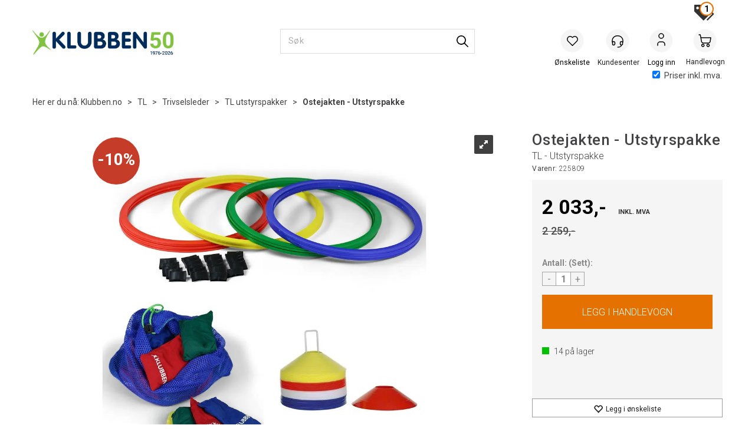

--- FILE ---
content_type: text/html; charset=utf-8
request_url: https://www.klubben.no/trivselsleder/225809/ostejakten-utstyrspakke-tl-utstyrspakke
body_size: 76010
content:

<!doctype html>
<html id="htmlTag" lang= "no">
<head id="ctl00_Head1"><meta http-equiv="X-UA-Compatible" content="IE=edge" /><meta http-equiv="Content-Type" content="text/html;charset=utf-8" /><meta name="format-detection" content="telephone=no" /><meta name="viewport" content="width=device-width, initial-scale=1, shrink-to-fit=no"><title>Ostejakten - Utstyrspakke TL - Utstyrspakke  - Klubben.no</title><link id="ctl00_LnRss" rel="alternate" type="application/rss+xml" title="Produktnyheter" href="/WebPages/produkt/rss.aspx" /><meta name="robots" content="noodp, noydir"/>
	<link rel="preconnect" href="https://ajax.googleapis.com">
<script type="text/javascript">
	WebFontConfig = {
		
			google: {
				families: ['Roboto:300,400,500,700']
			},
		
    };

	(function(d) {
	            var wf = d.createElement('script'), s = d.scripts[d.scripts.length - 1];
	            wf.src = 'https://ajax.googleapis.com/ajax/libs/webfont/1.6.26/webfont.js';
	            wf.async = true;
	            s.parentNode.insertBefore(wf, s);
	        
	})(document); 


</script>

	<!-- GTM Data Layer -->
	<script>
	    window.dataLayer =  window.dataLayer ||  [];
	</script>

	
		<script>
		    dataLayer.push({             
                'IsSpider': 'True',
                'AvsenderId': '1',
                'AvsenderNavn': 'Klubben as',
		        'loggedIn': 'False',
                'customerType': 'Privat',
                'PriceIncVat': 'True',
                'CustomerOrgNbr': '',
		        'EAN': '7072830020919',
		        'Brand': 'Trivselsleder',
		        'event': 'ProductPage',
		        'customerID': '450845',
		        'SiteType': 'd',
		        'RetailPrice': '2033.00',
		        'BreadCrumb': 'Klubben.no/TL/Trivselsleder/TL utstyrspakker',
                'CustomerGroup': 'SS-A SWIMSHOP kunder',
		        'PaymentMethod': '',
		        'ProductID': '225809',
		        'ProductAltId': '',
		        'AllProductIds': [],
                'TransactionData': [ ]
                
		    });
        </script>
	
		
			<script>
			    dataLayer.push({
			        'ecomm_pagetype': 'ProductPage',
			        'ecomm_pcat': 'Trivselsleder',
			        'ecomm_pname': 'Ostejakten - Utstyrspakke',
			        'ecomm_pvalue': '2033.00',
			        'ecomm_totalvalue': '2033.00',
			        'ecomm_prodid': '225809' 
			    });
			</script>
		
		<script>
            dataLayer.push({
                'email': '',
                'FirstName': '',
                'Surname': '',
                'CompanyName': '',
                'ContactId': '',
                'CustomerOrgNbr': '',
                'PrivatePhoneNo': '',
                'DirectPhoneNo': '',
                'PostCode': ''
            });
        </script>
    
		<script>
            dataLayer.push({
                'Email_SHA256': '',
                'FirstName_SHA256': '',
                'Surname_SHA256': '',
                'CompanyName_SHA256': '',
                'PrivatePhoneNo_SHA256': '',
                'DirectPhoneNo_SHA256': '',
                'PostCode_SHA256': ''
            });
        </script>
    

	<!-- GA4 dataLayer-->

    
        <script>
            dataLayer.push({
                event: 'view_item',
                ecommerce: {
                    currency: 'NOK',
                    value: 2033.00,
                    items: [
                        {
                            item_id: '225809',
                            item_name: 'Ostejakten - Utstyrspakke',
                            affiliation: 'Klubben.no',
                            coupon: '',
                            discount: 0,
                            index: 0,
                            item_brand:'Trivselsleder',
                            item_category: 'Trivselsleder',
                            item_category2: 'TL utstyrspakker',
                            item_category3: 'Trivselsleder',
                            item_variant: '',
                            price: 2033.00,
                            quantity: 1
                        }
                    ]
                }
            });
        </script>
    

	<!-- Google Tag Manager container script-->
	<script>
        
        
        (function(w, d, s, l, i) {
                    w[l] = w[l] || [];
                    w[l].push({
                        'gtm.start':
	                new Date().getTime(),

                event: 'gtm.js'
	        });
	        var f = d.getElementsByTagName(s)[0],
                j = d.createElement(s),
                dl = l != 'dataLayer' ? '&l=' + l : '';
            j.async = true;
	        j.src =
	            '//www.googletagmanager.com/gtm.js?id=' + i + dl;
	        f.parentNode.insertBefore(j, f);
	    })(window, document, 'script', 'dataLayer', 'GTM-P66GTD');

        
    </script>

	<!-- End Google Tag Manager -->

<script type="text/javascript" data-source="/dist/js/main-styles.098c7ad39da0dc54c63b.js"> "use strict";
(self["webpackChunkmcweb3"] = self["webpackChunkmcweb3"] || []).push([[899],{

/***/ 1234:
/***/ (function() {

// extracted by mini-css-extract-plugin


/***/ }),

/***/ 1323:
/***/ (function() {

// extracted by mini-css-extract-plugin


/***/ }),

/***/ 3370:
/***/ (function() {

// extracted by mini-css-extract-plugin


/***/ }),

/***/ 3992:
/***/ (function() {

// extracted by mini-css-extract-plugin


/***/ }),

/***/ 4390:
/***/ (function() {

// extracted by mini-css-extract-plugin


/***/ }),

/***/ 4925:
/***/ (function() {

// extracted by mini-css-extract-plugin


/***/ }),

/***/ 5332:
/***/ (function() {

// extracted by mini-css-extract-plugin


/***/ }),

/***/ 6197:
/***/ (function() {

// extracted by mini-css-extract-plugin


/***/ }),

/***/ 6276:
/***/ (function() {

// extracted by mini-css-extract-plugin


/***/ }),

/***/ 6303:
/***/ (function() {

// extracted by mini-css-extract-plugin


/***/ }),

/***/ 7024:
/***/ (function() {

// extracted by mini-css-extract-plugin


/***/ }),

/***/ 7652:
/***/ (function() {

// extracted by mini-css-extract-plugin


/***/ }),

/***/ 7714:
/***/ (function() {

// extracted by mini-css-extract-plugin


/***/ }),

/***/ 8460:
/***/ (function() {

// extracted by mini-css-extract-plugin


/***/ }),

/***/ 8685:
/***/ (function() {

// extracted by mini-css-extract-plugin


/***/ }),

/***/ 9616:
/***/ (function() {

// extracted by mini-css-extract-plugin


/***/ })

},
/******/ function(__webpack_require__) { // webpackRuntimeModules
/******/ var __webpack_exec__ = function(moduleId) { return __webpack_require__(__webpack_require__.s = moduleId); }
/******/ __webpack_require__.O(0, [188], function() { return __webpack_exec__(3370), __webpack_exec__(6303), __webpack_exec__(4925), __webpack_exec__(7714), __webpack_exec__(8460), __webpack_exec__(6197), __webpack_exec__(3992), __webpack_exec__(7024), __webpack_exec__(7652), __webpack_exec__(8685), __webpack_exec__(1323), __webpack_exec__(5332), __webpack_exec__(9616), __webpack_exec__(4390), __webpack_exec__(6276), __webpack_exec__(1234); });
/******/ var __webpack_exports__ = __webpack_require__.O();
/******/ }
]);
//# sourceMappingURL=main-styles.098c7ad39da0dc54c63b.js.map</script><script type="text/javascript" data-source="/dist/js/master-theme-styles-d4.e5d44c681c83d6c69e00.js"> "use strict";
(self["webpackChunkmcweb3"] = self["webpackChunkmcweb3"] || []).push([[409],{

/***/ 3806:
/***/ (function() {

// extracted by mini-css-extract-plugin


/***/ })

},
/******/ function(__webpack_require__) { // webpackRuntimeModules
/******/ var __webpack_exec__ = function(moduleId) { return __webpack_require__(__webpack_require__.s = moduleId); }
/******/ var __webpack_exports__ = (__webpack_exec__(3806));
/******/ }
]);
//# sourceMappingURL=master-theme-styles-d4.e5d44c681c83d6c69e00.js.map</script><link href="/dist/js/188.48422fe76f71a65383e6.css" rel="stylesheet" type="text/css" /><link href="/dist/js/main-styles.098c7ad39da0dc54c63b.css" rel="stylesheet" type="text/css" /><link href="/dist/js/master-theme-styles-d4.e5d44c681c83d6c69e00.css" rel="stylesheet" type="text/css" /><link href="/api-no-session/stylesheet/combined/KlubbenD4Ny.css?version=947" rel="stylesheet" type="text/css" /><link rel="shortcut icon" type="image/x-icon" href="/favicon.ico?dev=abcdefgh"></link><meta name="description" content="Ostejakten - Utstyrspakke TL - Utstyrspakke 225809  Ostejakten er en aktivitet i trivselslederprogrammet. Denne pakken inneholder utstyr som passer til d..." /><link rel="canonical" href="https://www.klubben.no/trivselsleder/225809/ostejakten-utstyrspakke-tl-utstyrspakke" /><link href="/dist/js/quantity-discount.73dc07d928531bdb9017.css" rel="stylesheet" type="text/css" /></head>
<body id="ctl00_MyBody" class=" hold-transition  body-out fav-body mc-filter-left layoutver4 lang-1 mobilemenu-xs sort-filter listtype-grid bc-tl-utstyrspakker bc-trivselsleder bc-tl bc-avdelinger mode-normal in-stock  body-product-info www-klubben-no customer-private page-id-2059884  department-id-2059884 body-menu-level-4 search-expanded pagetype-ProductInfo d4-immediate-loading login-type-  not-logged-in img-module-ver-5    ">
    <div id="cache-refresh-portal"></div>
<script type="text/javascript">
        window.D4LinkArraySetup = [];
        window.D4AiActive = true;
        window.D4AiRegisterStats = false;
    </script>

    <script src="/scripts/storage.js?v=LRoFsfG_RvRw83zBr0u86eszmVwpW6P0qzdSOQymm8Y1" rel="preload" as="script"></script><script type="text/javascript">window.StorageService.storeScriptLookup([
  {
    "Key": "~/scripts/web.js",
    "Url": "/scripts/web.js?v=SkSOcsR3ogPJha8_A7AmfE-I0_oGvBUTspZtjP7VUiU1"
  },
  {
    "Key": "~/scripts/publisher.js",
    "Url": "/scripts/publisher.js?v=ajQA2E_uI_lk6ItZauezcn-jWYlh5Yujo-HX0Esnwgk1"
  },
  {
    "Key": "~/scripts/ckeditor.js",
    "Url": "/scripts/ckeditor.js?v=ajQA2E_uI_lk6ItZauezcn-jWYlh5Yujo-HX0Esnwgk1"
  },
  {
    "Key": "~/scripts/admin-panel.js",
    "Url": "/scripts/admin-panel.js?v=TXR12Bj3a5U463MELi-oQ9zK29T4R3Ta61Or1CGwYN81"
  },
  {
    "Key": "~/scripts/SearchDebug.js",
    "Url": "/scripts/SearchDebug.js?v=hsPPqtRs0zuoMiHOkc7xqaF4fYCEHZuUcJ6BpOMfgJw1"
  },
  {
    "Key": "~/scripts/FreightReport.js",
    "Url": "/scripts/FreightReport.js?v=ITKjvIK9Fe7cGgflEC1wlLa_KuVYRJc-ymH6jGmr9rQ1"
  },
  {
    "Key": "~/scripts/web-2016.js",
    "Url": "/scripts/web-2016.js?v=RNWg07bAjOVEMnZt3ToCr7YgsnC87G9yBAqDd2UyZvI1"
  },
  {
    "Key": "~/scripts/web-defered-2016.js",
    "Url": "/scripts/web-defered-2016.js?v=IGBwk6Co41EzZZVbLshmw3EzA7Uf5H68tD4Qlf0GSCA1"
  },
  {
    "Key": "~/scripts/postloginview.js",
    "Url": "/scripts/postloginview.js?v=IruHMr9Jz70Q_OM0i1n6FSUz_jXZTOrwnZss5N-UZY41"
  },
  {
    "Key": "~/scripts/productlistbuy.js",
    "Url": "/scripts/productlistbuy.js?v=N6lU8XkeDT2SBsbiQ9SQqTsrqa9ZxQRl-Fb1oMM6JE41"
  },
  {
    "Key": "~/scripts/productlistfilter.js",
    "Url": "/scripts/productlistfilter.js?v=JG7sSyHNoiqYG4immpmC8dA_9spqBHxKE_8iCle31qI1"
  },
  {
    "Key": "~/scripts/productlistprice.js",
    "Url": "/scripts/productlistprice.js?v=JWnM-aEUAdHlY1reDgnUZmXdkeM7wgy56ZX_yz5wVZM1"
  },
  {
    "Key": "~/scripts/productlistfavorites.js",
    "Url": "/scripts/productlistfavorites.js?v=tMvAnRbpFibN4GPZBfkHsKmuS4plNyPOv8cXym2Z3jk1"
  },
  {
    "Key": "~/scripts/campaigncode.js",
    "Url": "/scripts/campaigncode.js?v=moTSX2rFSFRToSIXjyoe59UncSdHdPg1YgIjMppZRsE1"
  },
  {
    "Key": "~/scripts/product-info.js",
    "Url": "/scripts/product-info.js?v=221vZ6f1aAn6_UucKArI6XzGQLVlmYcRUeqsoTFrPog1"
  },
  {
    "Key": "~/scripts/common.js",
    "Url": "/scripts/common.js?v=BQlbHOdQJofmNew_lcknKyFa0p0cjXDQjiegQqleDuA1"
  },
  {
    "Key": "~/scripts/favorite.js",
    "Url": "/scripts/favorite.js?v=0XtC4FbPk0JL0uXY9PDVct8JsToe4vBi0P9KWF8A15I1"
  },
  {
    "Key": "~/scripts/autocampaigns.js",
    "Url": "/scripts/autocampaigns.js?v=qo3-P6hViO2mow0aflLacjI1ipZcekfQ6o9NZ-8oSMA1"
  },
  {
    "Key": "~/scripts/attributeselector.js",
    "Url": "/scripts/attributeselector.js?v=_C5tO9-x6E2-pG6Ih_YCdeKbCqRZdFsGgzrSjFVD98c1"
  },
  {
    "Key": "~/scripts/specialoffers.js",
    "Url": "/scripts/specialoffers.js?v=NVbw4mQd9e58bh_68ZK0SjBMyWrAHuaTUsDJEI39Hy01"
  },
  {
    "Key": "~/scripts/askforpriceview.js",
    "Url": "/scripts/askforpriceview.js?v=xBM0bHunlWH-jLkhygRotw2S5Hd6HqXr0jVKJmGLbHM1"
  },
  {
    "Key": "~/scripts/depid.js",
    "Url": "/scripts/depid.js?v=2s1i-xlG9hj_cEXLyCvQ7i3JqBmSa3PoqbZQ6ErOwqo1"
  },
  {
    "Key": "~/scripts/quantity-discount-2016.js",
    "Url": "/scripts/quantity-discount-2016.js?v=dUgAEglxPNdxF-1c7i26Odf3KqohMPu3DgJcEbsckjc1"
  },
  {
    "Key": "~/scripts/eniro.js",
    "Url": "/scripts/eniro.js?v=YyllzD7vF_HJvLhREER44JnR_DqOIktSBLz6f0sMMHk1"
  },
  {
    "Key": "~/scripts/variantmatrixview.js",
    "Url": "/scripts/variantmatrixview.js?v=aLlx_kmEu_gJk06j_eu7GiByI65KQRv29FBRL_lcB3g1"
  },
  {
    "Key": "~/scripts/loginCheckoutView.js",
    "Url": "/scripts/loginCheckoutView.js?v=zu-GZS9wowYTxO7Ze7ne_z8setq6QKktbV9vIMQrWJI1"
  },
  {
    "Key": "~/scripts/web-4.0.js",
    "Url": "/scripts/web-4.0.js?v=d109wuf1vkOHrf4AvCzs35BovsMHjZCHffHO7jWN3zk1"
  },
  {
    "Key": "~/scripts/storage.js",
    "Url": "/scripts/storage.js?v=LRoFsfG_RvRw83zBr0u86eszmVwpW6P0qzdSOQymm8Y1"
  },
  {
    "Key": "~/scripts/web-orderbook.4.0.js",
    "Url": "/scripts/web-orderbook.4.0.js?v=S3-e3e27mNnCzjfTvx40Yx_oPrmyEbbet0xautqaDdQ1"
  },
  {
    "Key": "~/scripts/orderbookManager.js",
    "Url": "/scripts/orderbookManager.js?v=xyqaoQatWwY-cXyVq0xWil6nOHEnV71oI2Ws6M8zSxM1"
  },
  {
    "Key": "~/scripts/gaia-all.js",
    "Url": "/scripts/gaia-all.js?v=rwmPuPOBUnaf7er1xDWzSoU94yDYTrM0Y7G0_TskBG81"
  },
  {
    "Key": "~/scripts/product-infoD4.js",
    "Url": "/scripts/product-infoD4.js?v=jmSFYU5OCK9MD0y-o8QI1UZUUYxNWeriLoUAj7cscGI1"
  },
  {
    "Key": "~/scripts/web-defered-4.0.js",
    "Url": "/scripts/web-defered-4.0.js?v=XgQ7AIwZXU-EegoWN1kZMZGhsHq_xHdD2TO1RLipmg01"
  },
  {
    "Key": "~/scripts/render-utils.js",
    "Url": "/scripts/render-utils.js?v=WuxfIQ-SqSWfvt1OEshVy06-cBF_HidHYC2qytNKSrw1"
  },
  {
    "Key": "~/scripts/productlistsorter.js",
    "Url": "/scripts/productlistsorter.js?v=i82VvJRNQ5Bq3zVzYKCmbEN4FaO46lvO2g4LxmJBaOk1"
  },
  {
    "Key": "~/scripts/bidbanner.js",
    "Url": "/scripts/bidbanner.js?v=LpSODu-M5cDOKLI_lAlSd6-GrD67d_fN5SQeR54mzQY1"
  },
  {
    "Key": "~/scripts/product-info-utils.js",
    "Url": "/scripts/product-info-utils.js?v=WUfpMFb7Ishi0OTxsRifgNaWSdFA89cpOHGsEyS5gqo1"
  },
  {
    "Key": "~/scripts/web-defered-giftcard.4.0.js",
    "Url": "/scripts/web-defered-giftcard.4.0.js?v=t1vYZlCvzZZnRNXfdT4fhfAMIieKLDuOsKMFrUOhoTo1"
  },
  {
    "Key": "~/scripts/variantmatrixview-d4.js",
    "Url": "/scripts/variantmatrixview-d4.js?v=qGMTc0P_B3CJYJvmnhU_ekpjEV7j2rZsKDYpqwTKtPU1"
  },
  {
    "Key": "~/scripts/customerregistration.js",
    "Url": "/scripts/customerregistration.js?v=Epu9s5TBhkFRMmK8KRbPHvkJf7O2ARv-y6ySgq0OCI41"
  },
  {
    "Key": "~/scripts/knockout.simplegrid.js",
    "Url": "/scripts/knockout.simplegrid.js?v=L0eFeIXNNCovuWuhmNs5qKWz-q9IKSNBQfEq4TeJzL41"
  },
  {
    "Key": "~/scripts/delete-customer.js",
    "Url": "/scripts/delete-customer.js?v=XvCQf3Enz2BuelHfpl2sF-3ESfSWFoESpib16ahbJmU1"
  },
  {
    "Key": "~/scripts/publisher-d4.js",
    "Url": "/scripts/publisher-d4.js?v=77jm-j46_eHQT0XMts8HvxdwbS0UFmzgZR9zY4zOqYI1"
  },
  {
    "Key": "~/scripts/favorite-d4.js",
    "Url": "/scripts/favorite-d4.js?v=X_NBtcgGw9l2n7rjKXte9WyZWh5-USK9WQX--ueaQpc1"
  },
  {
    "Key": "~/scripts/giftcard-d4-purchase.js",
    "Url": "/scripts/giftcard-d4-purchase.js?v=jx8Ow4K1gULfYdTzjxuODdAcrv3rMb2nk28Ufy3qjio1"
  },
  {
    "Key": "~/scripts/giftcard-d4-receipt.js",
    "Url": "/scripts/giftcard-d4-receipt.js?v=aocqH1kGgXovMtcvlKwIB4x8aTDqJvXGx4H559Ko9TA1"
  },
  {
    "Key": "~/scripts/giftcard-d4-portal.js",
    "Url": "/scripts/giftcard-d4-portal.js?v=fIcCy7mHFvZQRHfdVt7zJrzsY_UTQT5djU0wlIiPmNY1"
  },
  {
    "Key": "~/scripts/d4reviews.js",
    "Url": "/scripts/d4reviews.js?v=3w6MFIxFm3bVXaJbaP4poj3hAxYhAznm-rjEs3pi04Y1"
  },
  {
    "Key": "~/scripts/quantity-discount.js",
    "Url": "/scripts/quantity-discount.js?v=dUgAEglxPNdxF-1c7i26Odf3KqohMPu3DgJcEbsckjc1"
  },
  {
    "Key": "~/scripts/productminprice.js",
    "Url": "/scripts/productminprice.js?v=B-hzjwCKb0gCEb4Cx6MOhKgZ_YhGOI0NY9IUPS5CPak1"
  },
  {
    "Key": "~/css/master/common.css",
    "Url": "/css/master/common.css?v=dhv_udQOYfADpvClGfxO5_ACfPivlNeSPdIN9gW7b141"
  },
  {
    "Key": "~/css/publisher/publisher.css",
    "Url": "/css/publisher/publisher.css?v=xd_MHEizfvjgFDOiJAD19COxFVOoErwzh-hXuCOFBck1"
  },
  {
    "Key": "~/css/menu.responsive.css",
    "Url": "/css/menu.responsive.css?v=UGbUNbO-JrDXBLzZKbQjJ7WoNx79JUnL47pj8W5e4xg1"
  }
]) </script><script src="/scripts/web-4.0.js?v=d109wuf1vkOHrf4AvCzs35BovsMHjZCHffHO7jWN3zk1"></script>
<script>// Product info image slider
function InitializeRoyalSlider(optionChangesXS, optionChangesSM, optionChangesMD) {

    jQuery(function () {

        var optionsXS = {
            controlNavigation: 'bullets',
            keyboardNavEnabled: true,
            numImagesToPreload: 1,
            navigateByClick: false,
            arrowsNav: false,
            imageScaleMode: 'fit',
            thumbs: false,
            video: {
                disableCSS3inFF: false
            },
            fullscreen: {
                enabled: true
            }
        };

        var optionsSM = {
            controlNavigation: 'bullets',
            keyboardNavEnabled: true,
            numImagesToPreload: 1,
            navigateByClick: false,
            imageScaleMode: 'fit',
            thumbs: false,
            video: {
                disableCSS3inFF: false
            },
            fullscreen: {
                enabled: true
            }
        };

        var optionsMD = {
            controlNavigation: 'thumbnails',
            keyboardNavEnabled: true,
            numImagesToPreload: 1,
            navigateByClick: false,
            imageScaleMode: 'fit',
            thumbs: {
                spacing: 10,
                orientation: 'vertical',
                autoCenter: false
            },
            video: {
                disableCSS3inFF: false
            },
            fullscreen: {
                enabled: true
            }
        };

        jQuery.extend(optionsXS, optionChangesXS);
        jQuery.extend(optionsSM, optionChangesSM);
        jQuery.extend(optionsMD, optionChangesMD);

        var options = {};
        switch (mcWeb.responsive.getScreenSize()) {
            case 'xs':
                options = optionsXS;
                break;
            case 'sm':
                options = optionsSM;
                break;
            default:
                options = optionsMD;
                break;
        }

        var slider = jQuery(".ProductInfo .prod-image-slider");
        var rs = slider.royalSlider(options).data('royalSlider');
        slider.prepend(slider.find('.rsNav'));

        if (rs != undefined && rs != null) {
            rs.ev.on('rsEnterFullscreen',
                function () {
                    jQuery('.product-image-container').addClass('rs-full-view');
                });
            rs.ev.on('rsExitFullscreen',
                function () {
                    jQuery('.product-image-container').removeClass('rs-full-view');
                });

            // Enter fullscreen on slide click/touch
            rs.ev.on('rsSlideClick',
                function () {
                    if (rs.isFullscreen) {
                        rs.exitFullscreen();
                    } else {
                        rs.enterFullscreen();
                    }
                });
        }
        //Hide load movie
        var el = jQuery('.rsContent.zindex-off');
        if (el != null) {
            setTimeout(function () { el.removeClass('zindex-off'); }, 1000);
        }

    });
}


// Product info scroll functions
(function ($) {
    $.fn.animateScrollTo = function (value, speed) {
        if (isNaN(value))
            value = 0;
        if (speed == null)
            speed = 'fast';

        $('html, body').animate({
            scrollTop: ($(this).offset().top + value) + 'px'
        }, speed);
        return this; // for chaining...
    }

    $.fn.scrollToTop = function () {
        $('html, body').animate({
            scrollTop: 0
        }, 'fast');
        return this; // for chaining...
    }

    // Fixed section menu when scrolling
    $("document").ready(function ($) {

        var isReady = false;
        var stickybar = null;
        $(document).on("header-menu-ready", function () {
            if (isReady) {
                return;
            }
            isReady = true;

            if (stickybar == null && $('.ProductInfo .section-menu').length > 0) {
                stickybar = new Stickybar(jQuery, '.ProductInfo .section-menu', 0, getTopMenuHeight());
            }
        });
    });

})(jQuery);

function getTopMenuHeight() {
    var $ = jQuery;
    var topm = $('.use-sticky-header .m-header-dock.stickybar');

    var offsetTop = -1;
    if (topm.length > 0) {
        offsetTop = topm.outerHeight(); //Found sticky header
    } else if ($('.use-sticky-header').length > 0) {
        offsetTop = 0; //Found sticky header
    }

    if (offsetTop > -1) {
        var minside = $('.m-header-dock.stickybar .top-menu');
        if (minside.length > 0 && minside.filter(":visible").length > 0) {
            offsetTop -= (minside.length > 0) ? minside.outerHeight() + 1 : 0;
        }

        var freeship = $('.stickybar .free-shipping-counter');
        if (freeship.length > 0 && freeship.filter(":visible").length > 0) {
            offsetTop -= (freeship.length > 0) ? freeship.outerHeight() : 0;
        }

        var bar = $('.use-sticky-header .menu-container.stickybar');
        var offset = (bar.length > 0) ? bar.outerHeight() : 0;

        return offset + offsetTop;
    }
    return 0;
}

function scrollToSection(sectionId, cssClass) {
    var topMenuHeight = getTopMenuHeight();
    if (jQuery('.menu-container.stickybar.fixed').length === 0)
        topMenuHeight = topMenuHeight * 2;

    var sectionMenuStickyBar = jQuery('.ProductInfo .section-menu.stickybar');
    var sectionMenuHeight = (sectionMenuStickyBar.length > 0) ? sectionMenuStickyBar.outerHeight() : 0;

    if (cssClass != null && cssClass.length > 1) {
        sectionId = cssClass;
    }

    jQuery(sectionId).animateScrollTo(-(topMenuHeight + sectionMenuHeight));
}

</script>
    
<div id="d-size" class="hidden" data-size="lg" data-size-set="False"></div>

<div id="hidden-nodeid" style="visibility: hidden; height: 0px;">
    2059884
</div>
<div id="hidden-search-url" style="visibility: hidden; height: 0px;">/search</div>

<div id="hidden-theme" style="visibility: hidden; height: 0px;">
    KlubbenD4Ny
</div>
<div id="hidden-images-sizes" style="visibility: hidden; height: 0px;">
    <script language="javascript" type="text/javascript">var _imageSizeList = new Array(32,64,128,256,480,768,992,1200);</script>
</div>

<!--Update icon start-->
<div id="UpdateIcon" style="display: none;" class="UpdateControlModal">
    <div class="UpdateControlModalContent2"></div>
</div>


<div id="rhs-popup-sidebar"></div>
<div id="center-tiny-popup"></div>
<span id="backorder-popup-parent"></span>
<div id="o-wrapper" class="o-wrapper">

<form name="form1" method="post" action="./ostejakten-utstyrspakke-tl-utstyrspakke" id="form1">
<div>
<input type="hidden" name="__EVENTTARGET" id="__EVENTTARGET" value="" />
<input type="hidden" name="__EVENTARGUMENT" id="__EVENTARGUMENT" value="" />

</div>

<script type="text/javascript">
//<![CDATA[
var theForm = document.forms['form1'];
if (!theForm) {
    theForm = document.form1;
}
function __doPostBack(eventTarget, eventArgument) {
    if (!theForm.onsubmit || (theForm.onsubmit() != false)) {
        theForm.__EVENTTARGET.value = eventTarget;
        theForm.__EVENTARGUMENT.value = eventArgument;
        theForm.submit();
    }
}
//]]>
</script>



<script type="text/javascript">
//<![CDATA[
PageLoad(true);//]]>
</script>
<script type="text/javascript">//<![CDATA[
window.lipscoreInit = function() { lipscore.init({apiKey: "79526282d49bab5eb8a21221"});};(function() {var scr = document.createElement('script'); scr.async = 1; scr.src = "//static.lipscore.com/assets/no/lipscore-v1.js"; document.getElementsByTagName('head')[0].appendChild(scr); })();  //]]> </script>
    <input type="hidden" name="ctl00$EnsureGaiaIncludedField" id="ctl00_EnsureGaiaIncludedField" /><!-- Ikke fjern denne. Alle sider må minst inneholde 1 gaiakomponent så lenge vi bruker gaia-->
    
<div class="modal fade" id="center-popup" tabindex="-1" role="dialog" aria-labelledby="center-popup">
	<div class="modal-dialog modal-lg">
		<div class="modal-content">
            <div class="lightbox-close" onclick="PubSub.publish(mcWeb.lightbox.events.onHideLightbox);" ></div>	      
			<div class="modal-body">
					<div id="refresh-center" class="refresh-center" style="display: none">
						<div class="refresh-center-item">
							<div class="refresh-center-ico"><i class="icon-spinner animate-spin"></i></div>
							<div class="refresh-txt">
								Oppdaterer, vennligst vent...
							</div>
						</div>
					</div>
				<div id="lightbox-placeholder" class="center-placeholder"></div>
				<div id="lightbox-placeholder2" class="center-placeholder"></div>
			</div>
		</div>
	</div>
</div>

<script language="javascript" type="text/javascript">
	jQuery(function () { mcWeb.hash.init(); });
</script>

    
    


<div id="InstSearchDiv" style="position:absolute; z-index:110;display: none;" class="stop-ajax-rendering">
		<div class="InstantSearch">
		    <div class="resultcolumn">
				<div  class="d4-instant-search-other-hits" data-bind="visible: OtherSearchesText().length > 0">
                    <h3 class="d4-instant-search-divider" data-bind="text: OtherSearchesText"></h3>
                </div>
                <div class="d4-instant-search-products" data-bind="visible: products().length > 0">
                    <h3 class="d4-instant-search-divider">Produkter</h3>
			        <table>
				        <tbody data-bind="template: { name: 'searchresult-template', foreach: products }, visible: products != null && products().length > 0">
				        </tbody>
					        <tfoot>
						        <tr data-bind="visible: TotalHits() > 0">
							        <td colspan="2" class="italic cursor">
								        &nbsp;<span data-bind="text: TotalHits"></span>  
							        </td>

                                    <td colspan="2" class="italic cursor">
								        <a data-bind="event: {click:mcWeb.instantSearch.doSearch}" >Se hele resultatet...&nbsp;</a>  
							        </td>
						        </tr>
				        </tfoot>
			        </table>
                </div>
                <div  class="d4-instant-search-cat" data-bind="visible: ShowCategories()">
                    <h3 class="d4-instant-search-divider">Kategorier</h3>
                    <div data-bind="template: { name: 'searchresult-cat-template', foreach: categories }"></div>
                </div>
                <div class="d4-instant-search-brands" data-bind="visible: ShowBrands()">
                    <h3 class="d4-instant-search-divider">Merker</h3>
                     <div data-bind="template: { name: 'searchresult-brand-template', foreach: brands }"></div>
                </div>

                <div class="d4-instant-search-brands" data-bind="visible: ShowBrandNames()">
                    <h3 class="d4-instant-search-divider">Merkenavn</h3>
                     <div data-bind="template: { name: 'searchresult-brandname-template', foreach: brandnames }"></div>
                </div>

		        <div class="d4-instant-search-articles" data-bind="visible: ShowArticles() && TotalArticleHits() > 0 && ! ShowArticlesRHS()">
		            <h3 class="d4-instant-search-divider">Artikler</h3>
		            <div data-bind="template: { name: 'searchresult-article-template', foreach: articles }"></div>
		            Antall artikler funnet:&nbsp;<span data-bind="text: TotalArticleHits"></span>  
		        </div>
		    </div>
            <div class="instant-search-preview-column">
                <div class="d4-instant-search-preview d4-instant-search-loadbyajax" data-bind="visible: ShowPreview()">
                    <div id="ctl00_InstSrch_WPAInstantSearchPreview_Pnl2" class="load-first">

</div>

<div id="A101167" class="load-later   is-system-area"><div id="Field_InstantSearchProductPreview31296_0" class=" NoSlide web-pub-field container field-container-31296  readonly layout-d4_x1" data-field-id="31296" data-popup="0" data-popup-plc="0" data-lt="53" data-sf="0">
	<div class="row">
		<div id="A101167F31296N2059884" class="ajax-field inner-layout-container loaded" data-use-specific-layout="False" data-plid="259796" data-area-id="InstantSearchProductPreview" data-field-id="31296" data-userkey="31296" data-grouped-variants="True" data-node-id="2059884" data-manufacturerid="586" data-loaded-status="True" data-layoutid="120029" data-sf="0" data-listing-type="53" data-fieldcontainerid="31296">
			<div class="WebPubElement pub-currentproductorstaticcontent" data-elementid="1000000" data-area="InstantSearchProductPreview" data-fieldid="31296" data-nodeid="2059884" data-panel-id="Field_InstantSearchProductPreview31296_0" data-plid="259796"><div id="Element101167312961000000" class="d4-instant-search-preview-template ">
				<div class="d4-instant-search-preview-top d4-instant-search-divider"><div class="d4-instant-search-preview-heading "><a href="/trivselsleder/225809/ostejakten-utstyrspakke-tl-utstyrspakke" class="AdProductLink"><span class="d4-instant-search-preview-header1">Ostejakten - Utstyrspakke</span><span class="d4-instant-search-preview-header2">TL - Utstyrspakke</span></a></div><div class="d4-instant-search-preview-price"><span class="  d4-price">2 033,-</span></div></div><div class="d4-instant-search-preview-bottom"><div class="d4-instant-search-preview-info"><div class="prod-text-content">
					<p>Ostejakten er en aktivitet i trivselslederprogrammet. Denne pakken inneholder utstyr som passer til denne aktiviteten.</p><p>&nbsp;</p><p>Pakken inneholder:</p><p>&nbsp;</p><ul><li>20 stk. koordinasjonsringer 45 cm med 25 klips og 1 bag</li><li>32 stk. erteposer i fire farger</li><li>40 stk. markeringstallerkener</li></ul>
				</div></div><div class="d4-instant-search-preview-image AddProductImage"><img src="/thumbnails/225809.240.webp?v=638630001111400000" class="d4-prod-thumb lazy-allowed " onError="this.src='/Media/Web/ImageNotFound.gif';" border="0" width="240" height="240" " data-status="Ok" border="0" alt="Ostejakten - Utstyrspakke TL - Utstyrspakke" title="Ostejakten - Utstyrspakke TL - Utstyrspakke" data-plid="259796" data-image-index="0" data-width="240" data-height="240" data-elementid="1000000" data-css="" data-autoscale="True" id="d4img_259796_0_1000000_240_240"/><span  class=" show YouSavePercentLabel">10%</span></div></div>
			</div><script>window.D4LinkArraySetup.push ({elementId:'Element101167312961000000', productLink: '/trivselsleder/225809/ostejakten-utstyrspakke-tl-utstyrspakke'}); </script></div>
		</div>
	</div>
</div></div>


                </div>
		        <div class="d4-instant-search-accessories d4-instant-search-loadbyajax" data-bind="visible: ShowAccessories">
		            <h3 class="d4-instant-search-divider">Tilbehør</h3>
		            <div id="ctl00_InstSrch_WPAInstantSearchAccessories_Pnl2" class="load-first">

</div>

<div id="A101168" class="load-later   is-system-area"><div id="Field_InstantSearchProductAccessories31297_0" class=" NoSlide web-pub-field container field-container-31297  readonly layout-d4_x4" data-field-id="31297" data-popup="0" data-popup-plc="0" data-lt="3" data-sf="0">
	<div class="row">
		<div id="A101168F31297N2059884" class="ajax-field inner-layout-container loaded" data-use-specific-layout="False" data-plid="259796" data-area-id="InstantSearchProductAccessories" data-field-id="31297" data-userkey="31297" data-grouped-variants="True" data-node-id="2059884" data-manufacturerid="586" data-loaded-status="True" data-layoutid="120032" data-sf="0" data-listing-type="3" data-fieldcontainerid="31297">
			<div class="WebPubElement pub-accessories" data-elementid="1000000" data-area="InstantSearchProductAccessories" data-fieldid="31297" data-nodeid="2059884" data-panel-id="Field_InstantSearchProductAccessories31297_0" data-plid="302469"><div id="Element101168312971000000" class="image-and-header1 ">
				<div class=""><div class="ProduktImg"><img src="/thumbnails/237426.120.webp?v=639016658243830000" class="d4-prod-thumb lazy-allowed " onError="this.src='/Media/Web/ImageNotFound.gif';" border="0" width="120" height="120" " data-status="Ok" border="0" alt="Markeringstallerkener 50 stk D: 19 cm | H: 6 cm" title="Markeringstallerkener 50 stk D: 19 cm | H: 6 cm" data-plid="302469" data-image-index="0" data-width="120" data-height="120" data-elementid="1000000" data-css="" data-autoscale="True" id="d4img_302469_0_1000000_120_120"/></div><a class=""><span class="">Markeringstallerkener 50 stk</span></a></div>
			</div><script>window.D4LinkArraySetup.push ({elementId:'Element101168312971000000', productLink: '/klubben/237426/markeringstallerkener-50-stk-d-19-cm--h-6-cm'}); </script></div><div class="WebPubElement pub-accessories" data-elementid="1000001" data-area="InstantSearchProductAccessories" data-fieldid="31297" data-nodeid="2059884" data-panel-id="Field_InstantSearchProductAccessories31297_0" data-plid="259513"><div id="Element101168312971000001" class="image-and-header1 ">
				<div class=""><div class="ProduktImg"><img src="/thumbnails/225700x.120.webp?v=638927210658500000" class="d4-prod-thumb lazy-allowed " onError="this.src='/Media/Web/ImageNotFound.gif';" border="0" width="120" height="120" " data-status="Ok" border="0" alt="Ertepose vaskbar 120 gram Velg farge!" title="Ertepose vaskbar 120 gram Velg farge!" data-plid="259513" data-image-index="0" data-width="120" data-height="120" data-elementid="1000001" data-css="" data-autoscale="True" id="d4img_259513_0_1000001_120_120"/></div><a class=""><span class="">Ertepose vaskbar 120 gram</span></a></div>
			</div><script>window.D4LinkArraySetup.push ({elementId:'Element101168312971000001', productLink: '/klubben/225700x/ertepose-vaskbar-120-gram-velg-farge'}); </script></div><div class="WebPubElement pub-accessories" data-elementid="1000002" data-area="InstantSearchProductAccessories" data-fieldid="31297" data-nodeid="2059884" data-panel-id="Field_InstantSearchProductAccessories31297_0" data-plid="406796"><div id="Element101168312971000002" class="image-and-header1 ">
				<div class=""><div class="ProduktImg"><img src="/thumbnails/3271100.120.webp?v=638629735299200000" class="d4-prod-thumb lazy-allowed " onError="this.src='/Media/Web/ImageNotFound.gif';" border="0" width="120" height="120" " data-status="Ok" border="0" alt="Koordinasjonsringer 38 cm | 20 stk. Treningsringer med koblinger og bag" title="Koordinasjonsringer 38 cm | 20 stk. Treningsringer med koblinger og bag" data-plid="406796" data-image-index="0" data-width="120" data-height="120" data-elementid="1000002" data-css="" data-autoscale="True" id="d4img_406796_0_1000002_120_120"/></div><a class=""><span class="">Koordinasjonsringer 38 cm | 20 stk.</span></a></div>
			</div><script>window.D4LinkArraySetup.push ({elementId:'Element101168312971000002', productLink: '/sport-thieme/3271100/koordinasjonsringer-38-cm--20-stk-treningsringer-med-koblinger-og-bag'}); </script></div><div class="WebPubElement pub-accessories" data-elementid="1000003" data-area="InstantSearchProductAccessories" data-fieldid="31297" data-nodeid="2059884" data-panel-id="Field_InstantSearchProductAccessories31297_0" data-plid="251891"><div id="Element101168312971000003" class="image-and-header1 ">
				<div class=""><div class="ProduktImg"><img src="/thumbnails/3102305n_3.120.webp?v=638646549673630000" class="d4-prod-thumb lazy-allowed " onError="this.src='/Media/Web/ImageNotFound.gif';" border="0" width="120" height="120" " data-status="Ok" border="0" alt="Koordinasjonsringer 45 cm | 20 stk. 20 stk. treningsringer med klips og bag" title="Koordinasjonsringer 45 cm | 20 stk. 20 stk. treningsringer med klips og bag" data-plid="251891" data-image-index="0" data-width="120" data-height="120" data-elementid="1000003" data-css="" data-autoscale="True" id="d4img_251891_0_1000003_120_120"/></div><a class=""><span class="">Koordinasjonsringer 45 cm | 20 stk.</span></a></div>
			</div><script>window.D4LinkArraySetup.push ({elementId:'Element101168312971000003', productLink: '/klubben/3102305n/koordinasjonsringer-45-cm--20-stk-20-stk-treningsringer-med-klips-og-bag'}); </script></div>
		</div>
	</div>
</div></div>


                </div>
		        <div class="d4-instant-search-alternatives d4-instant-search-loadbyajax" data-bind="visible: ShowAlternatives">
		            <h3 class="d4-instant-search-divider">Alternativer</h3>
		            <div id="ctl00_InstSrch_WPAInstantSearchAlternative_Pnl2" class="load-first">

</div>

<div id="A101169" class="load-later   is-system-area"><div id="Field_InstantSearchProductAlternatives31298_0" class=" NoSlide web-pub-field container field-container-31298  readonly layout-d4_x4" data-field-id="31298" data-popup="0" data-popup-plc="0" data-lt="2" data-sf="0">
	<div class="row">
		<div id="A101169F31298N2059884" class="ajax-field inner-layout-container loaded" data-use-specific-layout="False" data-plid="259796" data-area-id="InstantSearchProductAlternatives" data-field-id="31298" data-userkey="31298" data-grouped-variants="True" data-node-id="2059884" data-manufacturerid="586" data-loaded-status="True" data-layoutid="120032" data-sf="0" data-listing-type="2" data-fieldcontainerid="31298">

		</div>
	</div>
</div></div>


                </div>

                <div class="d4-instant-search-articles d4-instant-search-loadbyajax" data-bind="visible: ShowArticlesRHS">
		            <h3 class="d4-instant-search-divider">Artikler</h3>
		            <div id="ctl00_InstSrch_WPAInstantSearchArticles_Pnl2" class="load-first">

</div>

<div id="A101621" class="load-later  is-advanced-area "></div>


                    Antall artikler funnet:&nbsp;<span data-bind="text: TotalArticleHits"></span>  
                </div>
            </div>
            
		    <script type="text/html" id="searchresult-article-template">
		        <span class="d4-instant-search-article">
		            <a class="NoUnderLine" data-bind="attr:{ href: ArticleLink, tabindex: TabIndex}">
		                <span  data-bind="html: ArticleTitle"></span>
		            </a>
		        </span>
		    </script>
            
		    <script type="text/html" id="searchresult-cat-template">
                <span class="d4-instant-search-category">
                    <a class="NoUnderLine" data-bind="attr:{ href: CatLink, tabindex: TabIndex}">
                        <span  data-bind="html: CatName"></span>(<span  data-bind="text: CatCount"></span>)
                    </a>
                </span>
            </script>
            
		    <script type="text/html" id="searchresult-brand-template">
		        <span class="d4-instant-search-brand">
		            <a class="NoUnderLine" data-bind="attr:{ href: BrandLink, tabindex: TabIndex}">
		            <span  data-bind="html: BrandName"></span>(<span  data-bind="text: BrandCount"></span>)
		          </a>
                </span>
		    </script>

            <script type="text/html" id="searchresult-brandname-template">
		        <span class="d4-instant-search-brand">
		            <a class="NoUnderLine" data-bind="attr:{ href: BrandLink, tabindex: TabIndex}">
		            <span  data-bind="html: BrandName"></span>
		          </a>
                </span>
		    </script>

			<script type="text/html" id="searchresult-template">
				<tr data-bind="css: { 'active': $parent.CurrentPlid() == ProduktLagerID}">
					<td class="Left">
						<div class="ProduktImg" data-bind="html: ImageTag"></div>
					</td>
					<td>
						<a class="NoUnderLine" data-bind="attr:{ href: ProduktLink, tabindex: TabIndex}, event: {mouseover:$parent.PreviewCurrentProduct}">
							<span data-bind="html: ProduktDesc1"></span><br />
							<span  data-bind="html: ProduktDesc2"></span>
						</a>
					</td>
                    <td>
                        <span class="bold" data-bind="html: Price"></span>
                    </td>
                    <td>
                        <button type="button" class="btn btn-default preview-button" title="Quick View+" data-bind="event: {click:$parent.PreviewCurrentProduct}" ><i class="glyphicon glyphicon-info-sign"></i></button>
                    </td>
				</tr>    
			
		    </script>

		</div>
	</div> 
		
	
  
	


    <div class="wrapper">

        

        <!-- Content Wrapper. Contains page content -->
        <div class="content-wrapper">
            
            <div class="DoNotShowPricesSpan">
                
            </div>
            
            <header class="headroom header--fixed hide-from-print m-header-dock" role="banner"><div class="container header-inner"><div class="row"><div class="top-menu">

<div class="TopMenu">

	
			<h3 class="TopMenuItem nid-2031656">
				
				

				<a class='InfoMenu '
				  style=''
					href='/kundesenter/minside' 
					target='_self'
					title='Min side'
				>Min side</a>
			</h3>
		

	
	
</div>
</div><div style="clear: both"></div><a class="header-logo" href="/"><img class="HeaderLogo" src="/App_Themes/MASTER/images/1px_transparent.png" alt=""></img></a><div class="header-main fav-header">
<script>
    var service = new WebApiService("Cart");
    function setVat(event) {
        var data = {
            cartName: null,
            useVat: event.target.checked,
            vatChange: true,
            hasCarrier: false
        };

        service.GetAction("LoadCart", data).then(function (result) {
            if (isCheckoutPage() || isCartPage()) {
                PubSub.publish(mcWeb.cart.events.onChangedCart, result);
            } else {
                location.reload(true);
            }
        });
    }

    function isCheckoutPage() {
        return (jQuery(".body-checkout").length > 0) ? true : false;
    }
    function isCartPage() {
        return (jQuery(".body-cart").length > 0) ? true : false;
    }

</script>

<div class="checkbox cart-small-vat">
    <label>        
        <input id="price-inc-ex-vat" type="checkbox" name="price-inc-ex-vat" value="" onclick="setVat(event)" checked/>
        Priser inkl. mva.
    </label>
</div>
<div class="login-container">

<div class="login-details">
    <a id="customerServiceLink" class="kundersenterIcon" rel="nofollow" aria-label="Kundesenter" href="/kundesenter"></a>
    <a id="loginuser" class="LoginUserInfo" aria-label="Login user info" href="/kundesenter"></a>
    
</div>
<div id="loginout-content" class="LogInButtonContainer" ><a id="loginout" class="LogInButton" href="#login">Logg inn</a>
</div>
</div><div id="m-search"><i class="icon-search"></i></div><div class="small-cart-onpage"><div id="mcweb-cartsmall-cartsmall" class="knockout-bind">
	



<div class="cart-small-links cart-small-favorite pull-right col-xs-12">


    <div class="cart-small-fav" data-bind="visible: (favoriteCount() > -1 && isVisible())" style="display: none;">
        <a class="btn-fav-cart btn btn-link" data-bind="attr: { href: favoriteCartUrl }">
            <i class="glyphicon " data-bind="css: { 'glyphicon-heart-empty heart-empty': favoriteCount() < 1, 'glyphicon-heart heart-full': favoriteCount() > 0 }"></i>
            <span class="fav-cart-text" data-bind="visible: favoriteCount() > 0, text: favoriteCount()"></span>
        </a>
    </div>
    

    <div class="cart-small" role="region" aria-label="Shopping Cart" data-bind="css: { 'btn-group': cartItems().length > 0 }">
        <!-- EJ 133650 : Removed data-trigger="focus", causes problems with CNET -->
        <a tabindex="0" class="cart-small-trigger btn btn-default" data-bind="visible: cartItems().length >= 0, css: { 'cart-small-has-item': cartItems().length > 0 }, popover: { html: true, titleid: 'small-cart-title', contentid: 'small-cart-content', contentClass: 'cart-small-popover' + (OrderbookActive ? ' cart-small-orderbook' : '') }"
            style="display: none; border: none;">

            <span class="cart-small-icon">
                <i class="icon-basket" data-bind="visible: isVisible()" style="display: none;"></i>
            </span>

            <span class="cart-small-empty" data-bind="visible: (cartItems().length < 1 && isVisible() && isCartItemsSet() && OrderbookDate() == '')" style="display: none;">
                Ingen varer i handlevognen
            </span>
            <span class="cart-small-empty" data-bind="visible: (cartItems().length < 1 && isVisible() && isCartItemsSet() && OrderbookDate() != '')" style="display: none;">
                Ingen varer i ordreboka
            </span>
            <span class="cart-small-empty" data-bind="visible: (cartItems().length < 1 && isVisible() && isCartItemsSet() && OrderbookDate() != '' && orderbooks() != null && orderbooks().length > 0), text: cartName" style="display: none;"></span>

            <span class="cart-small-load" data-bind="visible: !isVisible()">
                <i class="icon-spinner animate-spin"></i>
            </span>
            <span class="cart-small-items" data-bind="visible: (cartItems().length > 0 && isVisible())" style="display: none;">
                <span class="cart-small-count" data-bind="text: itemCount()"></span>
                <span class="cart-small-product" data-bind="visible: (itemCount() == 1 && isVisible())">
                    produkt
                </span>
                <span class="cart-small-product" data-bind="visible: (itemCount() > 1 && isVisible())">
                    produkter
                </span>

                <span class="cart-small-product-txt" data-bind="css: { 'inkvat': chkPriceIncExVat() }">
                    <!-- ko if: (!chkPriceIncExVat() && !showLeasingCosts()) -->
                    <span class="small-cart-before-sum">(</span><!--ko text: priceTotalProducts  --><!--/ko--><span class="small-cart-after-sum">)</span>
                    <!-- /ko -->
                    <!-- ko if: (chkPriceIncExVat() && !showLeasingCosts()) -->
                    <span class="small-cart-before-sum">(</span><!--ko text: priceTotalProductsInkVat --><!--/ko--><span class="small-cart-after-sum">)</span>
                    <!-- /ko -->
                    <!-- ko if: showLeasingCosts() -->
                    <span class="small-cart-before-sum">(</span><!--ko text: LeasingTermAmountExVat  --><!--/ko--><span class="small-cart-after-sum">)</span>                  
                    <!-- /ko -->
                </span>
            </span>

            <span class="cart-small-togle-icon" data-bind="visible: cartItems().length > 0, css: { 'cart-small-togle-open': popoverOpen() }" style="display: none;">
                <span class="caret"></span>
            </span>

        </a>
        <a class="cart-small-goto-checkout btn btn-primary" aria-label="Go to Checkout" aria-controls="checkout-page" data-bind="click: onClickGoToCheckout, visible: cartItems().length > 0" style="display: none;">
            <span>Til kassen</span>
        </a>
    </div>


    <div id="small-cart-title" class="cart-small-trigger-title hide">
        <div class="close" aria-label="Close" role="button" data-bind="click: $root.onClose"><span aria-hidden="true">&times;</span></div>
        <div data-bind="visible: orderbooks().length > 0" class="btn-group" role="group" aria-label="...">
            <button type="button" class="btn btn-default" data-bind="event: { click: doShowActiveCart }, css: { active: !showOrderbookSummary() } ">
                Aktiv leveringsdato
            </button>
            <button type="button" class="btn btn-default" data-bind="event: { click: doShowOrderbookSummary }, css: { active: showOrderbookSummary() } ">
                Leveringsdatoer
            </button>
            <button type="button" class="btn btn-default" data-bind="event: { click: doRedirectToOrderOverviw }">
                Ordre oversikt
            </button>
        </div>
        <div class="row">
            <div class="pull-left" data-bind="visible: !showOrderbookSummary()">
                <span data-bind="visible: orderbooks().length == 0">
                    Handlevogn
                </span>
            </div>
            <div class="pull-right" data-bind="visible: cartItems().length > 0 && !showOrderbookSummary()" style="display: none;">
                <!--ko text: itemCount() -->
                <!--/ko-->
                varer i handlevognen
                <span data-bind="visible: orderbooks().length > 0, text: displayDate "></span>
            </div>
        </div>
    </div>
    <div class="cart-small-trigger-content hide" id="small-cart-content">
        <div class="panel-body">
            <div class="row">
                <div class="pull-left col-xs-12" data-bind="visible: !showOrderbookSummary()">
                    <div data-bind="visible: orderbooks().length > 0">
                        <div class="dropdown">
                            <button class="btn btn-default dropdown-toggle" type="button" id="ddl-carts" data-toggle="dropdown" aria-haspopup="true" aria-expanded="true">
                                <span data-bind="text: displayDate"></span><span class="caret"></span>
                            </button>
                            <ul class="dropdown-menu" aria-labelledby="ddl-carts">
                                <!-- ko template: { name: 'orderbook-list-template', foreach: orderbooks} -->
                                <!-- /ko -->
                            </ul>
                        </div>
                    </div>
                </div>
            </div>
            <div data-bind="visible: !showOrderbookSummary()" class="cart-small-orderbook-summary">
                <!-- ko template: { name: smallCartItemTemplate(), foreach: cartItemsToShow} -->
                <!-- /ko -->
                <a href="#" data-role="none" data-ajax="false" class="cart-show-all-items cart-small-tocart" data-bind="click: onClickGoToCart, visible: (cartItems().length > 0 && numberOfItemsToShow() > 0 && cartItems().length > numberOfItemsToShow())">
                    Klikk her for å se alle
                </a>

                <div class="small-cart-empty-items" data-bind="visible: cartItems().length < 1">
                    Handlevognen er tom.
                </div>

            </div>

            <div class="cart-small-orderbook-summary" id="small-cart-orderbook-summary" data-bind="visible: showOrderbookSummary()"></div>
        </div>
        <div class="panel-footer" data-bind="visible: !showOrderbookSummary()">
            <div class="row cart-small-footer">
                <div class="row">
                    <div class="form-inline col-xs-5">
                        <div class="checkbox cart-small-vat" data-bind="visible: showIncVatCheckbox">
                            <label>
                                <input id="price-inc-ex-vat" type="checkbox" name="price-inc-ex-vat" value="" data-bind="checked: chkPriceIncExVat, click: $root.onClickVat.bind($root), enable:!disableIncExVatChange ">
                                Priser inkl. mva.
                            </label>
                        </div>
                        <div class="checkbox cart-small-vat" data-bind="visible: showPriceDisplayControls">
                            <label>
                                <input type="checkbox" name="price-show-veil-pris" value="" data-bind="checked: chkShowVeilPris, click: $root.onClickVeil.bind($root), visible: showPriceDisplayControls">
                                Veil.
                            </label>
                        </div>
                        <div class="checkbox cart-small-vat" data-bind="visible: showPriceDisplayControls">
                            <label>
                                <input type="checkbox" name="price-hide-customer-price" value="" data-bind="checked: chkHideCustomerPice, click: $root.onClickHideCustomerPrice.bind($root)">
                                Skjul Netto
                            </label>
                        </div>
                    </div>
                    <div class="col-xs-7 cart-small-total" data-bind="visible: cartItems().length > 0" style="display: none;">
                        <div class="cart-small-total-txt pull-right">

                            <div data-bind="visible: showLeasingCosts">
                                <span class="cart-small-total-txt-1">
                                    Totalt eksl. mva
                                </span>
                                <span class="cart-small-total-exvat" data-bind="text: LeasingTermAmountExVat"></span>

                                <span class="cart-small-orpaynow-txt">
                                    Eller kjøp nå for
                                </span>
                                <span class="cart-small-orpaynow-total" data-bind="visible:smallCartFees, click: switchToPayNow">
                                    <span class="cart-small-total-exvat" data-bind="visible: (!chkPriceIncExVat() && invoiceFee()), text: priceTotal"></span>
                                    <span class="cart-small-total-inkvat" data-bind="visible: (chkPriceIncExVat() && invoiceFee() && summarySumAfterCostReductionsIncVat().length <= 0), text: priceTotalInkVat"></span>
                                <span class="cart-small-total-inkvat" data-bind="visible: (chkPriceIncExVat() && invoiceFee() && summarySumAfterCostReductionsIncVat().length > 0), text: summarySumAfterCostReductionsIncVat"></span>
                                </span>
                                <span class="cart-small-orpaynow-total" data-bind="visible:!smallCartFees, click: switchToPayNow">
                                    <span class="cart-small-total-exvat" data-bind="visible: (!chkPriceIncExVat()), text: priceTotalProducts"></span>
                                    <span class="cart-small-total-inkvat" data-bind="visible: (chkPriceIncExVat() && summarySumAfterCostReductionsIncVat().length <= 0), text: priceTotalProductsInkVat"></span>
                                    <span class="cart-small-total-inkvat" data-bind="visible: (chkPriceIncExVat() && summarySumAfterCostReductionsIncVat().length > 0), text: summarySumAfterCostReductionsIncVat"></span>
                                </span>
                                
                            </div>

                            

                            <div id="ctl00_HeaderArea1_ctl00_ctl15_NoFees" data-bind="visible: doNotShowLeasingCosts">
                                <!-- Total without Fee Start -->
                                <span class="cart-small-total-txt-1" data-bind="visible: !chkPriceIncExVat()">
                                    Totalt eksl. mva
                                </span>
                                <span class="cart-small-total-exvat" data-bind="visible: (!chkPriceIncExVat()), text: priceTotalProducts"></span>

                                <!-- InkVat -->
                                <span class="cart-small-total-txt-1" data-bind="visible: chkPriceIncExVat() ">
                                    Totalt inkl. mva
                                </span>
                                <span class="cart-small-total-inkvat" data-bind="visible: (chkPriceIncExVat() && summarySumAfterCostReductionsIncVat().length <= 0), text: priceTotalProductsInkVat"></span>
                                <span class="cart-small-total-inkvat" data-bind="visible: (chkPriceIncExVat() && summarySumAfterCostReductionsIncVat().length > 0), text: summarySumAfterCostReductionsIncVat"></span>
                                
                                <span class="cart-small-or-leasing-txt" data-bind="visible: (LeasingTermAmountExVat().length > 0)">
                                    Eller leasing for
                                </span>
                                <span class="cart-small-total-leasing-cost" data-bind="text: LeasingTermAmountExVat, click: switchToLeasing"></span>
                                
                                <!-- Total without Fee  End -->
                                
                            </div>
                        </div>
                    </div>
                </div>

                <div class="row cart-small-button">
                    <div class="col-xs-6" data-bind="visible: showGoToCart" style="display: none;">
                        <button type="button" href="#" data-role="none" data-ajax="false" class="btn btn-default btn-block cart-small-tocart" aria-label="Go to Cart" data-bind="click: onClickGoToCart, visible: (cartItems().length > 0)">
                            Til handlevogn
                            <span data-bind="visible: orderbooks().length > 0 && OrderbookDate() != null && OrderbookDate().length > 0, text: displayDate"></span>
                        </button>
                    </div>
                    <div class="col-xs-6" data-bind="visible: showGoToCheckout" style="display: none;">
                        <button type="button" href="#" data-role="none" data-ajax="false" class="btn btn-primary btn-block cart-small-tocheckout" aria-label="Go to Checkout" data-bind="click: onClickGoToCheckout, visible: (cartItems().length > 0)">
                            Til kassen
                            <span data-bind="visible: orderbooks().length > 0 && OrderbookDate() != null && OrderbookDate().length > 0, text: displayDate"></span>
                        </button>
                    </div>
                </div>
            </div>
        </div>
    </div>
</div>




<script type="text/html" id="orderbook-list-template">
    <li><a href="#" data-bind="css: { 'cart-orderbook-item': true, 'selected': Selected }, attr: { value: WebCartId }, text: DisplayDate, click: $root.onSelectCart" ></a></li>
</script>


<script type="text/html" id="cartsmallitem-template">
    <div class="row cart-small-items">
        <div class="col-xs-8 cart-desc">
            <div class="img-container"><img data-bind="attr: { src: ProductImage }, click: $root.onClickProductLink" class="img-responsive" /></div>
            <p class="cart-item-header" data-bind="text: ProductDesc1, click: $root.onClickProductLink"></p>
        </div>

        <div class="col-amount-xs col-xs-1">
            <p class="cart-item-quantity" data-bind="text: Quantity"></p>
        </div>

        <div class="col-xs-3 cart-price">
            <p class="col-price">
                <span class="price" data-bind="text: LinePriceAfterDiscount, visible: AmountAfterReductionIncVat().length <= 0 && LinePriceAfterDiscount().length > 0"></span>
                <span class="price" data-bind="text: Price1, visible: AmountAfterReductionIncVat().length <= 0 && LinePriceAfterDiscount().length <= 0"></span>
                <span class="price" data-bind="text: AmountAfterReductionIncVat, visible: AmountAfterReductionIncVat().length > 0"></span>
            </p>
            <p class="col-delete">
                <a href="#" data-bind="click: $root.onClickRemove"><i class="icon-cancel-circled"></i></a>
            </p>
        </div>
        <div class="clearfix col-xs-12">
            <div class="row-line" data-bind="css: { 'last-row': $index() == $parent.cartItems().length - 1 }"></div>
        </div>

    </div>
</script>

<script type="text/html" id="cartsmallitem-leasing-template">
    <div class="row cart-small-items">
        <div class="col-xs-8 cart-desc">
            <img data-bind="attr: { src: ProductImage }, click: $root.onClickProductLink" class="img-responsive" />
            <p class="cart-item-header" data-bind="text: ProductDesc1, click: $root.onClickProductLink"></p>
        </div>

        <div class="col-amount-xs col-xs-1">
            <p class="cart-item-quantity" data-bind="text: Quantity"></p>
        </div>

        <div class="col-xs-3 cart-price">
            <p class="col-price">
                <span class="price" data-bind="text: LeasingTotalCost"></span>
            </p>
            <p class="col-delete">
                <a href="#" data-bind="click: $root.onClickRemove"><i class="icon-cancel-circled"></i></a>
            </p>
        </div>
        <div class="clearfix col-xs-12">
            <div class="row-line" data-bind="css: { 'last-row': $index() == $parent.cartItems().length - 1 }"></div>
        </div>

    </div>
</script>
<script type="text/javascript">jQuery(function () {
loadModule(mcWeb.cartsmall, 'cartsmall', 'mcweb-cartsmall-cartsmall', null, {"IsLoggedIn":false,"ShowCartCollapsed":false,"ShowRemoveCart":false,"ShowContinueShoping":false,"ShowGoToCheckout":true,"ShowLinkTop":false,"ShowAmountsBottom":false,"ShowCartAlteration":false,"ShowMessageToSalesDep":false,"ShowDiscountCode":false,"ShowPriceIncExVat":true,"ShowRemoveButton":false,"ShowCart":false,"ShowInvoiceFee":false,"ShowGoToCart":true,"ShowTotalInkCarrier":false,"ShowShipment":false,"ShowRegistrationType":false,"HrefLogin":null,"InlineEditor":false,"ShowPriceDisplayControls":false,"ShowVeilPrisValue":true,"HideCustomerPriceValue":false,"ShowCartItemInfo":0,"ShowSeparateFraktFakturaCost":false,"NbrOfDecimals":0,"QuantityMaxlength":0,"FavoriteCartUrl":"/mine-favoritter","OfferCartUrl":"/kundesenter/ordrehistorikk/tilbudsstatus","SmallCartItemsToShow":15,"DecimalsQuantity":0,"ShowAddToFavorite":true,"PopupTime":1000,"MinimumSessionTimeoutUponLoginOrPurchase":0,"MaximumSessionTimeoutWhenNotLoggedInAndEmptyCart":0,"SessionEndPopupTime":0,"IsBedrift":false,"QuantityStepValue":0.0,"PackageSizeMode":0,"OrderRefRequired":false,"ShowExternalCheckout":false,"DisableIncExVatChange":false,"HideSomePricesForMport":false,"CampaingVoucherCanDeductSpecialFees":false,"ShowRRP":false,"SmallCartFees":false,"ShowIncVatCheckbox":true,"GiftcardsEnabled":false});
});
</script>
</div></div>
<div id="content-special-offers">
    <div>

        <a tabindex="0" class="special-offer-small-trigger btn btn-default" data-trigger="focus"
            data-bind="visible: Offers() >= 0, css: { 'special-offer-small-item': Offers() > 0, 'hidden': Offers() == 0 },
    popoverSpecialOffer: { html: true, titleid: 'special-offers-title', contentid: 'special-offers-content', contentClass: 'special-offers-small-popover' }"
            style="display: none;">
            <span class="glyphicon glyphicon-tags"></span>
            <span class="special-offers-count" data-bind="text: Offers(), visible: (Offers() > 0 && showAutoCampaigns)" style="display: none;"></span>
            <h3 data-bind="visible: (Offers() > 0 && showAutoCampaigns)" style="display: none;">
                <span data-bind="html: Title()"></span>
            </h3>
        </a>
    </div>

</div>
<div class="auto-camp-small hide" id="special-offers-content">
    
<div id="content-auto-camp-AutoCamp" class="Layout3Element special-offers">

<div class="panel panel-default" style="display:none;" id="specialoffers-panel" data-bind="visible: (autoCampaigns().length > 0)">
    <div class="panel-heading" style="display: block">

        <div data-toggle="collapse" data-target="#content-body-auto-camp-AutoCamp" class="panel-title" data-bind="css: { 'collapsed': showSpecialOfferCollapsed() }">
        <div class="row">
            <div class="col-sm-6">
                <div class="cartitem-text">
                    <i class="glyphicon glyphicon-chevron-down" data-bind="visible: isSpecialOfferCollapsed()"></i>
                    <i class="glyphicon glyphicon-chevron-up" data-bind="visible: !isSpecialOfferCollapsed()"></i>

                    <span data-bind="text: autoCampaigns().length + ' '" class="cart-items-count"></span>

                    <span class="">
                        <span class="cart-items-count-text one-item" data-bind="visible: (autoCampaigns().length < 2)">
                            Spesialtilbud
                        </span>
                        <span class="cart-items-count-text more-item" data-bind="visible: (autoCampaigns().length > 1)">
                            Spesialtilbud
                        </span>
                        <span class="cart-items-count-help">
                            (Trykk her for å se spesialtilbud)
                        </span>
                    </span>
                </div>
            </div>
        </div>
        </div>
    </div>

    <div id="content-body-auto-camp-AutoCamp" class="panel-collapse collapse" data-bind="attr: { 'aria-expanded': !showSpecialOfferCollapsed() }, css: { 'in': !showSpecialOfferCollapsed() }">
    <div class="panel-body">
        <div class="campaign-items" style="display: block">

            <!-- ko template: { name: 'autocampaigns-template', foreach: autoCampaigns} -->
            <!-- /ko -->

            <script type="text/html" id="autocampaigns-template">
                <div class="autocamp-item">
                    <div class="camp-img">
                        <a data-bind="attr: { href: ProductLink }">
                            <img data-bind="attr: { src: ProductImage }" alt="" class="img-responsive" />
                        </a>
                    </div>
                    <div class="camp-text">

                        <a data-bind="attr: { href: ProductLink }">
                            <p class="cart-item-header" data-bind="text: ProductDesc1"></p>
                            <p class="cart-item-header2" data-bind="text: ProductDesc2, visible: (ProductDesc2 != null || ProductDesc2.trim().length < 1)"></p>
                        </a>
                        <span data-bind="text: CostDesc "></span>
                    </div>
                    <div class="camp-you-save ">
                        <span class="camp-you-save-label" data-bind="visible: (YouSaveAmount() !== null && YouSaveAmount().trim().length > 0), css: { 'you-save-in-nok': (YouSaveText() !== null && YouSaveText().length > 0) }">
                            <p class="cart-item-header2" data-bind="text: YouSaveText, visible: (YouSaveText() !== null && YouSaveText().trim().length > 0)"></p>
                            <p class="cart-item-header" data-bind="text: YouSaveAmount"></p>
                        </span>
                    </div>
                    <div class="camp-message-progress" data-bind="css: { 'progress-complete': AchievementLevel() == 100 }">
                        <div class="camp-message-progress-outer">


                            <div class="camp-progress">
                                <div class="progress">
                                    <div class="progress-bar progress-bar-success" role="progressbar" aria-valuemin="0" aria-valuemax="100"
                                        data-bind="attr: { 'aria-valuenow': AchievementLevel() }, style: { width: AchievementLevel() + '%' }, css: { 'progress-bar-success': AchievementLevel() == 100, 'progress-bar-info': AchievementLevel() < 100 }">
                                    </div>
                                </div>
                            </div>

                            <div class="camp-message">
                                <span data-bind="text: Message  "></span>
                            </div>
                        </div>
                    </div>
                    <div class="camp-button">
                        <div>
                            <button type="button" class="btn auto-camp-item-add"
                                data-bind="click: $root.onClickSelect, enable: MayBeApplied() && Enabled(), text: ButtonTxt(), css: { 'btn-success': MayBeApplied(), 'btn-default': !MayBeApplied() }, attr: { title: DisabledText }" data-role="none">
                                Velg</button>
                        </div>
                    </div>
                </div>
            </script>
        </div>
    </div>
    </div>

</div>
</div>
</div>
<div class="auto-camp-small hide" id="special-offers-title">
    Dine spesialtilbud
</div>
<div class="container-top-menu"><div class="bar1"></div><div class="bar2"></div><div class="bar3"></div></div><a href="/" class="home"><i class="icon-left-circled2" aria-hidden="true"></i></a>


<input type="submit" value="test" style="display: none;" />
<!--Hindrer submit av søk når man trykker enter i antallboksen m.fl. -->

<div id="ctl00_HeaderArea1_ctl00_ctl23_SearchBox_Srch" class="HeaderSearch">
	

    <script type="text/javascript">
jQuery(function() {
mcWeb.instantSearch.search('ctl00_HeaderArea1_ctl00_ctl23_SearchBox_InstSearchTB', true)});
</script>
    


    <table border="0" cellpadding="0" cellspacing="0">
        <tr>
            <td class=" main-search-a">                
                <i class="close-instant-search icon-cancel" type="image" id="CloseSearchButton" alt="Lukk" onclick="mcWeb.instantSearch.clearAndFocus('ctl00_HeaderArea1_ctl00_ctl23_SearchBox_InstSearchTB', event); "></i>
                <input name="ctl00$HeaderArea1$ctl00$ctl23$SearchBox$InstSearchTB" type="search" id="ctl00_HeaderArea1_ctl00_ctl23_SearchBox_InstSearchTB" autocomplete="off" placeholder="Søk" onclick="mcWeb.instantSearch.focusOnSearch(event, this);" class="TextBoxSearchDisable main-search-type" autocorrect="off" tabindex="0" onfocus="mcWeb.instantSearch.setSearchBoxCoord(event,this);" spellcheck="false" autocapitalize="off" onfocusout="mcWeb.instantSearch.onFocusOut(event, this);" />
            </td>
            
            <td class="main-search-b">
                
                
                
                    <div class="search-btn" onclick="mcWeb.instantSearch.doSearch(); return false;" TabIndex="0">
                        <span class="search-btn-text">Søk</span>
                        <i class="icon-search"></i>
                   </div>
                
            </td>
        </tr>
    </table>


</div>
<input type="hidden" id="InstSearchX" name="InstSearchX" />
<input type="hidden" id="InstSearchY" name="InstSearchY" />

<script language="javascript" type="text/javascript">

    jQuery(function () {
        mcWeb.instantSearch.load();

        function focusOnSearch(obj) {
            obj.className = "TextBoxSearchEnable main-search-type";
            obj.value = "";
            jQuery("[id$='ctl00_Search1_SearchBox_InstSearchTB']").val("");
        }

        function changeSticky(searchBoxID, stickyCheckBox, panel) {
            if (stickyCheckBox.checked) {
                jQuery(stickyCheckBox).attr('class', 'FixedStickyCheckBox');
                jQuery('#' + panel).attr('class', 'HeaderSearch FixedSearchBox');
                jQuery('#' + searchBoxID).attr('onfocus', 'mcWeb.instantSearch.setSearchBoxCoordFixed(event,this,\'\');');
            } else {
                jQuery(stickyCheckBox).attr('class', '');
                jQuery('#' + panel).attr('class', 'HeaderSearch');
                jQuery('#' + searchBoxID).attr('onfocus', 'mcWeb.instantSearch.setSearchBoxCoord(event,this,\'\');');
            }
        }
    });
</script>
<div class="DoNotShowPricesSpan"><togglepricescheckbox></togglepricescheckbox></div></div><div style="clear: both"></div></div></div></header><div class="menu-container"><div class="container menu-inner"><div class="row"><submenuareacontainer class="SubMenuArea" id="SubMenuArea"><div id="menu-placeholder"></div></submenuareacontainer></div></div>
</div>

            <div class="slideshow-container">
                <!-- Publish area right under the departmentmenu -->
                <div id="ctl00_AreaSlidesTopVisible" class="SlideshowContainer">
	
                    <div id="ctl00_WebPubArea1_Pnl2" class="load-first">

	</div>

<div id="A100558" class="load-first  "></div>


                
</div>
            </div>

            <div class="breadcrumb-container">
                <div class="container breadcrumb-inner">
                    <div class="row">
                        <div class="breadcrumb-content">
                            <div>
	<div id="Field_SystemBreadCrumb31309_0" class=" NoSlide web-pub-field container-fluid field-container-31309  readonly layout-d4_x1" data-field-id="31309" data-popup="0" data-popup-plc="0" data-lt="0" data-sf="0">
		<div class="row">
			<div id="A101519F31309N2059884" class="ajax-field inner-layout-container loaded" data-use-specific-layout="False" data-plid="0" data-area-id="SystemBreadCrumb" data-field-id="31309" data-userkey="31309" data-grouped-variants="True" data-node-id="2059884" data-manufacturerid="0" data-loaded-status="True" data-layoutid="120029" data-sf="0" data-listing-type="0" data-fieldcontainerid="31309">
				<div class="WebPubElement pub-static" data-elementid="331051" data-area="SystemBreadCrumb" data-fieldid="31309" data-nodeid="2059884" data-panel-id="Field_SystemBreadCrumb31309_0">

	<div class="BreadCrumb">		
        <span class="BreadCrumbTitle">Her er du nå:</span>
		
		
                <a class='NoUnderLine' href='/' target='_self' title='Klubben.no er en nettbutikk med stort utvalg av popul&#230;re produkter til privatpersoner, skoler, idrettslag, borettslag, idrettsanlegg og institusjoner.'>Klubben.no</a>
			<span id="ctl00_RepeaterProductMenu_ctl01_LabelBreadCrumbSep" class="breadcrumb-split">  >  </span>
                <a class='NoUnderLine' href='/tl' target='_self' title='Inkluderende trivselsledere (TL) er elever som bidrar til et bedre samhold og et tryggere skolemilj&#248;, gjennom organisert aktivitet i friminuttene.'>TL</a>
			<span id="ctl00_RepeaterProductMenu_ctl03_LabelBreadCrumbSep" class="breadcrumb-split">  >  </span>
                <a class='NoUnderLine' href='/tl/trivselsleder' target='_self' title='Skandinavias st&#248;rste program for aktivitet og inkludering i skolen. Pakker og utstyr til Trivselslederprogrammet f&#229;s kj&#248;pt hos klubben.no'>Trivselsleder</a>
			<span id="ctl00_RepeaterProductMenu_ctl05_LabelBreadCrumbSep" class="breadcrumb-split">  >  </span>
                <a class='BreadCrumbLink NoUnderLine' href='/tl/trivselsleder/tl-utstyrspakker' target='_self' title='TL utstyrspakker'>TL utstyrspakker</a>
			<span id="ctl00_RepeaterProductMenu_ctl07_LabelBreadCrumbSep" class="breadcrumb-split">  >  </span>
                <a class='BreadCrumbLink NoUnderLine NoUnderLineAll' title='TL - Utstyrspakke'>Ostejakten - Utstyrspakke</a>
			
	</div>

</div>
			</div>
		</div>
	</div>
</div>
                        </div>
                    </div>
                </div>
            </div>

            <div class="main-container">
                <div id="ctl00_MainContainerCenter" class="container-fluid main-inner">
                    <div class="row" EnableViewState="True">

                        <!--Container border-->
                        <div class="PageContainerBorder">
                            <!--Column Left-->
                            
                            <!--Column Left End-->

                            <!--Center content start-->
                            <div id="PageColumnCenter" class="ColumnCenter">
                                
    <div id="PanelProductInfo" class="ProductInfo">
	    

<script>
	jQuery(document).ready(function() {
		jQuery('iframe').each(function () {
			var url = jQuery(this).attr("src");
			if (!url || url.indexOf('youtube.com') == -1)
				return;

			var char = "?";
			if (url.indexOf("?") != -1) {
				var char = "&";
			}

			jQuery(this).attr("src", url + char + "wmode=transparent");
		});
	})
</script><div id="plid" class="hidden" data-plid="259796" data-isconfig="false" data-isvariant="false" data-configtextreq="0">

</div><div class="container"><div class="row image-and-top-info"><div class="product-image-container"><div class="product-images"><span class="YouSavePercentProdImg" style="display:none;" data-bind="text: price.youSavePercent, visible: price.youSavePercent().length >0 &amp;&amp; price.youSavePercent() !== &#39; &#39; ">10%</span>
  <div id="1" class="prod-image-slider royalSlider rsDefault">
<img data-role="none" class="rsImg " src="/thumbnails/225809.900.webp?v=638630001111400000" data-rsTmb="/thumbnails/225809.120.webp?v=638630001111400000" data-rsBigImg="/thumbnails/225809.1024.webp?v=638630001111400000" alt="Ostejakten - Utstyrspakke TL - Utstyrspakke " title="Ostejakten - Utstyrspakke TL - Utstyrspakke " />

</div>
<script>InitializeRoyalSlider({}, {}, {slidesOrientation: 'horizontal', thumbs: {orientation: 'horizontal'}})</script></div></div><div class="product-info-container"><div class="heading-container"><h1>Ostejakten - Utstyrspakke</h1><h2>TL - Utstyrspakke</h2></div><div class="product-number"><div class="product-number-inner"><span>Varenr: </span><span class="prd-num-label">225809</span></div></div><div id="lipscore-rating" ls-product-name="Ostejakten - Utstyrspakke TL - Utstyrspakke "ls-brand="Trivselsleder"ls-product-id="138499"ls-product-url="https://www.klubben.no:443/trivselsleder/225809/ostejakten-utstyrspakke-tl-utstyrspakke"ls-description="TL - Utstyrspakke"ls-image-url="https://www.klubben.no:443/thumbnails/225809.1024.webp?v=638630001111400000"ls-price-currency="NOK"ls-availability="14"ls-category="Trivselsleder"ls-gtin="7072830020919"></div><div class="size-guide"><div id="A100567" class="load-later  "><div id="Field_ProduktInfoExtra33546_0" class=" NoSlide web-pub-field container field-container-33546  layout-d4_x1" data-field-id="33546" data-popup="0" data-popup-plc="0" data-lt="48" data-sf="0">
	<div class="row">
		<div id="A100567F33546N1023069" class="ajax-field inner-layout-container loaded" data-use-specific-layout="False" data-plid="259796" data-area-id="ProduktInfoExtra" data-field-id="33546" data-userkey="33546" data-grouped-variants="True" data-node-id="1023069" data-manufacturerid="586" data-loaded-status="True" data-layoutid="120029" data-sf="0" data-listing-type="48" data-fieldcontainerid="33546">

		</div>
	</div>
</div></div>
</div><div class="top-info-container"><div class="product-prices"><div class="current-price-container price-inc-mva PriceLabel"><span class="PriceLabel has-discount product-price-api" data-bind="text: price.priceIncVat" data-priceincvat="2 033,-" data-priceexvat="1 626,-" data-priceretail=" " data-yousavepercent="10%">2 033,-</span><span class="campaign-price-label">inkl. mva</span></div><div class="old-price-container"><span class="OldPriceLabel product-price-api" data-bind="text: price.oldPrice" data-oldprice="2 259,-">2 259,-</span><span class="regular-price-label">Ordinær pris</span></div></div><div class="quantity-container"><span class="qty-label-container"><span class="qty-label">Antall:</span><span class="quantity-unit"><span> (</span><span class="current-price-unit-unit">Sett</span><span>):</span></span></span><div class="qty-control api-qty" data-bind="visible: qt.showQuantity()" data-quantity="1" data-desimals="0" data-min="1" data-max="99999" data-updateprice="true" data-packmode="0" data-quantitystepvalue="1">
	<span class="less-qty" data-bind="click: qt.less, event: { keydown: qt.less}">-</span><input name="ctl00$CPHCnt$ctl00$ctl00$quantity" type="text" value="1" maxlength="3" id="quantity" class="QuantityTextBox" data-pack="1" pattern="[0-9]*[,.]?[0-9]*" onclick="this.select(); this.setSelectionRange(0, 9999); return false;" data-bind="value: qt.quantity, valueUpdate: &#39;afterkeydown&#39;, event: { blur: qt.setQua, &#39;keydown&#39;: qt.keyPressed }" aria-label="Quantity" /><span class="more-qty" data-bind="click: qt.more, event: { keyuo: qt.more}">+</span>
</div></div><div id="quantity-discount-container" data-show-on-separate-rows-until-size="md"></div><div class="buy-info-container"><button data-bind="click: buy.onClickBuy, enable:!buy.hideBuyButton()" class="btn btn-primary buy-product buy-default">Kjøp</button></div><div class="santander-calculator"></div><div class="product-stock"><div class="main-warehouse"><div class="DynamicStockTooltipContainer">
	<span class="InStock">14</span><span> på lager</span>
</div></div></div><div class="svea-info-container"></div><div class="klarna-info-container"><script async="async" type="text/javascript" src="https://eu-library.klarnaservices.com/lib.js" data-client-id="93997d12-1c98-59bd-9a11-a3dc684465d9"></script>
<klarna-placement 
    data-key='credit-promotion-auto-size'
    data-locale='no-NO'
    data-purchase-amount='203310'
    
    
</klarna-placement></div><div class="share-info-container"></div></div><div class="favorites"><button data-bind="click: fav.onClickAdd" class="btn btn-default btn-favorite "><i class="glyphicon glyphicon-heart-empty heart-empty" data-bind="visible: fav.iconEmpty" style="display: none;"></i><i class="glyphicon glyphicon-heart heart-full" data-bind="visible: fav.iconFull" style="display: none;"></i><span class="fav-text">Legg i &#248;nskeliste</span></button></div><div class="producer-logo-container"><div class="ProducerLogo">
	<a href="/trivselsleder" class="mf-trivselsleder"><img  src="/Media/Cache/Images/0/0/WEB_Image_tl_weblogo_transparent_-590888416.png?v=637062087144200000" alt="Trivselsleder Trivselsle" class="ProducerLogoImage" border="0" /></a>

</div></div></div></div><div class="row"><div class="description-section-container col-xs-12 col-md-6"><ul class="nav nav-tabs" role="tablist"><li role="presentation"><a href="#description" aria-controls="description" role="tab" data-toggle="tab"><span>Beskrivelse</span></a></li><li role="presentation"><a href="#lipscore-qa" aria-controls="lipscore-qa" role="tab" data-toggle="tab"><span>Spørsmål og svar</span></a></li></ul><div class="tab-content"><div class="product-description tab-pane" id="description" role="tabpanel"><div class="prod-text-content">
	<p>Ostejakten er en aktivitet i trivselslederprogrammet. Denne pakken inneholder utstyr som passer til denne aktiviteten.</p><p>&nbsp;</p><p>Pakken inneholder:</p><p>&nbsp;</p><ul><li>20 stk. koordinasjonsringer 45 cm med 25 klips og 1 bag</li><li>32 stk. erteposer i fire farger</li><li>40 stk. markeringstallerkener</li></ul>
</div><div class="seo-addon-field"><div id="A100566" class="load-later  "><div id="Field_ProduktInfoCommon37723_0" class=" NoSlide web-pub-field container field-container-37723  layout-d4_x1" data-field-id="37723" data-popup="0" data-popup-plc="0" data-lt="48" data-sf="0">
	<div class="row">
		<div id="A100566F37723N1023069" class="ajax-field inner-layout-container loaded" data-use-specific-layout="False" data-plid="259796" data-area-id="ProduktInfoCommon" data-field-id="37723" data-userkey="37723" data-grouped-variants="True" data-node-id="1023069" data-manufacturerid="586" data-loaded-status="True" data-layoutid="120029" data-sf="0" data-listing-type="48" data-fieldcontainerid="37723">

		</div>
	</div>
</div><div id="Field_ProduktInfoCommon43615_0" class=" NoSlide web-pub-field container field-container-43615  layout-d4_x1" data-field-id="43615" data-popup="0" data-popup-plc="0" data-lt="44" data-sf="0">
	<div class="row">
		<div id="A100566F43615N1023069" class="ajax-field inner-layout-container loaded" data-use-specific-layout="False" data-plid="259796" data-area-id="ProduktInfoCommon" data-field-id="43615" data-userkey="43615" data-grouped-variants="True" data-node-id="1023069" data-manufacturerid="586" data-loaded-status="True" data-layoutid="120029" data-sf="0" data-listing-type="44" data-fieldcontainerid="43615">

		</div>
	</div>
</div></div>
</div></div><div id="lipscore-qa" class="tab-panel" role="tabpanel"><div id="lipscore-question-post" ls-product-name="Ostejakten - Utstyrspakke TL - Utstyrspakke "ls-brand="Trivselsleder"ls-product-id="138499"ls-product-url="https://www.klubben.no:443/trivselsleder/225809/ostejakten-utstyrspakke-tl-utstyrspakke"ls-description="TL - Utstyrspakke"ls-image-url="https://www.klubben.no:443/thumbnails/225809.1024.webp?v=638630001111400000"ls-price-currency="NOK"ls-availability="14"ls-category="Trivselsleder"ls-gtin="7072830020919"></div><div id="lipscore-question-list" ls-product-name="Ostejakten - Utstyrspakke TL - Utstyrspakke "ls-brand="Trivselsleder"ls-product-id="138499"ls-product-url="https://www.klubben.no:443/trivselsleder/225809/ostejakten-utstyrspakke-tl-utstyrspakke"ls-description="TL - Utstyrspakke"ls-image-url="https://www.klubben.no:443/thumbnails/225809.1024.webp?v=638630001111400000"ls-price-currency="NOK"ls-availability="14"ls-category="Trivselsleder"ls-gtin="7072830020919"></div></div><div class="support-container tab-pane" id="documents" role="tabpanel"></div></div></div><div class="related-section-container col-xs-12 col-md-6"><ul class="nav nav-tabs" role="tablist"><li role="presentation"><a href="#accessories" aria-controls="accessories" role="tab" data-toggle="tab"><span>Tilbehør</span></a></li><li role="presentation"></li><li role="presentation"><a href="#others-bought" aria-controls="others-bought" role="tab" data-toggle="tab"><span>Andre kjøpte også</span></a></li></ul><div class="tab-content"><div class="tab-pane" id="accessories" role="tabpanel"><div id="A100564" class="load-later  is-advanced-area "><div id="Field_ProduktInfoTilbehor15025_0" class=" NoSlide web-pub-field container field-container-15025  readonly layout-d4_x3" data-field-id="15025" data-popup="0" data-popup-plc="0" data-lt="3" data-sf="0">
	<div class="row">
		<div id="A100564F15025N1023069" class="ajax-field inner-layout-container loaded" data-use-specific-layout="False" data-plid="259796" data-area-id="ProduktInfoTilbehor" data-field-id="15025" data-userkey="15025" data-grouped-variants="True" data-node-id="1023069" data-manufacturerid="586" data-loaded-status="True" data-layoutid="120031" data-sf="0" data-listing-type="3" data-fieldcontainerid="15025">
			<div class="WebPubElement pub-accessories" data-elementid="1000000" data-area="ProduktInfoTilbehor" data-fieldid="15025" data-nodeid="1023069" data-panel-id="Field_ProduktInfoTilbehor15025_0" data-plid="259513"><div id="Element100564150251000000" class="D4Standard Sed ">
				<button class="btn btn-default favorite-button" title="Legg til i ønskeliste" onclick="mc.s.fav(this, 259513, 1); return false;"><i class="glyphicon glyphicon-heart-empty heart-empty"></i><i class="glyphicon glyphicon-heart heart-full"></i></button><button class="btn btn-default fav-remove-button" title="Fjern fra ønskelisten" onclick="mc.s.fav_r(this, 259513); return false;"><i class="icon-trash"></i></button><div class="checkbox mc-ui check-favorite"><label class="check-favorite-config"><input type="checkbox" name="fav-select" class="product-select" data-plid="259513" value="259513" ><span class="cr"><i class="cr-icon glyphicon glyphicon-ok"></i></span></label></div><div class="AddProductImage"><a href="/klubben/225700x/ertepose-vaskbar-120-gram-velg-farge" id="d4img_259513_0_1000000_240_256"><img src="/thumbnails/225700x.240.webp?v=638927210658500000" class="d4-prod-thumb lazy-allowed " onError="this.src='/Media/Web/ImageNotFound.gif';" border="0" width="240" height="240" " data-status="Ok" border="0" alt="Ertepose vaskbar 120 gram Velg farge!" title="Ertepose vaskbar 120 gram Velg farge!" data-plid="259513" data-image-index="0" data-width="240" data-height="256" data-elementid="1000000" data-css="" data-autoscale="True"/></a></div><div class="AddAttributeIconContainer">
  </div><div class="InfoOverlay"><div class="AddHeaderContainer"><a href="/klubben/225700x/ertepose-vaskbar-120-gram-velg-farge" class="AdProductLink"><span class="AddHeader1">Ertepose vaskbar 120 gram</span><span class="AddHeader2">Velg farge!</span></a></div><span class="lipscore-rating-small" ls-product-name="Ertepose vaskbar 120 gram Velg farge! "ls-brand="Klubben"ls-product-id="138389"ls-product-url="https://www.klubben.no:443/klubben/225700x/ertepose-vaskbar-120-gram-velg-farge"ls-description="Velg farge!"ls-image-url="https://www.klubben.no:443/thumbnails/225700x.1024.webp?v=638927210658500000"ls-price-currency="NOK"ls-availability="3326"ls-category="Kropps&#248;ving"ls-gtin="7072830001369"></span><div class="stock-container"><div class="AddStockContainer">
					<div class="DynamicStockTooltipContainer">
						<span class="InStock">100+</span><span> på lager</span>
					</div>
				</div></div><div class="AddPriceContainer"><div class="old-price-container"></div><div class="veil-price-container"></div><div class="PriceLabelContainer"><span class="  AddPriceLabel">39,-</span></div></div><div  class="ad-meta-data"productDescription1="Ertepose vaskbar 120 gram" productDescription2="Velg farge!" productNumber="225700X" EANnumber="7072830001369" AlternativeProductNumber="1266304X" productGroupLevel1="Kroppsøving" productGroupLevel2="Erteposer" productGroupLevel3="Andre" manufacturer="Klubben" inStock="True" isVariant="False" ></div><div class="button-container hidden-variant-buy-button"><a id='variant-matrix-button' onclick="mcWeb.productVariantMatrix.loadExplicit(259513,false)" class='btn btn-primary VariantShowMore' data-plid="259513" title='Åpne vindu for å valge flere varianter av dette produktet på en gang'>Velg</a><a href="/klubben/225700x/ertepose-vaskbar-120-gram-velg-farge" class="btn btn-primary goto-product"><span>Velg</span></a></div></div>
			</div></div><div class="WebPubElement pub-accessories" data-elementid="1000001" data-area="ProduktInfoTilbehor" data-fieldid="15025" data-nodeid="1023069" data-panel-id="Field_ProduktInfoTilbehor15025_0" data-plid="406796"><div id="Element100564150251000001" class="D4Standard Sed ">
				<button class="btn btn-default favorite-button" title="Legg til i ønskeliste" onclick="mc.s.fav(this, 406796, 1); return false;"><i class="glyphicon glyphicon-heart-empty heart-empty"></i><i class="glyphicon glyphicon-heart heart-full"></i></button><button class="btn btn-default fav-remove-button" title="Fjern fra ønskelisten" onclick="mc.s.fav_r(this, 406796); return false;"><i class="icon-trash"></i></button><div class="checkbox mc-ui check-favorite"><label class=""><input type="checkbox" name="fav-select" class="product-select" data-plid="406796" value="406796" ><span class="cr"><i class="cr-icon glyphicon glyphicon-ok"></i></span></label></div><div class="AddProductImage"><a href="/sport-thieme/3271100/koordinasjonsringer-38-cm--20-stk-treningsringer-med-koblinger-og-bag" id="d4img_406796_0_1000001_240_256"><img src="/thumbnails/3271100.240.webp?v=638629735299200000" class="d4-prod-thumb lazy-allowed " onError="this.src='/Media/Web/ImageNotFound.gif';" border="0" width="240" height="240" " data-status="Ok" border="0" alt="Koordinasjonsringer 38 cm | 20 stk. Treningsringer med koblinger og bag" title="Koordinasjonsringer 38 cm | 20 stk. Treningsringer med koblinger og bag" data-plid="406796" data-image-index="0" data-width="240" data-height="256" data-elementid="1000001" data-css="" data-autoscale="True"/></a></div><div class="AddAttributeIconContainer">
  </div><div class="InfoOverlay"><div class="AddHeaderContainer"><a href="/sport-thieme/3271100/koordinasjonsringer-38-cm--20-stk-treningsringer-med-koblinger-og-bag" class="AdProductLink"><span class="AddHeader1">Koordinasjonsringer 38 cm | 20 stk.</span><span class="AddHeader2">Treningsringer med koblinger og bag</span></a></div><span class="lipscore-rating-small" ls-product-name="Koordinasjonsringer 38 cm | 20 stk. Treningsringer med koblinger og bag "ls-brand="Sport-Thieme"ls-product-id="183045"ls-product-url="https://www.klubben.no:443/sport-thieme/3271100/koordinasjonsringer-38-cm--20-stk-treningsringer-med-koblinger-og-bag"ls-description="Treningsringer med koblinger og bag"ls-image-url="https://www.klubben.no:443/thumbnails/3271100.1024.webp?v=638629735299200000"ls-price-currency="NOK"ls-availability="0"ls-category="Treningstilbeh&#248;r"ls-gtin="4044475273022"></span><div class="stock-container"><div class="AddStockContainer">
					<div class="DynamicStockTooltipContainer">
						<span class="NoStockConfirmed">100+</span><span> på fjernlager. Forventet leveringstid </span><span>11</span><span> dager</span>
					</div>
				</div></div><div class="AddPriceContainer"><div class="old-price-container"></div><div class="veil-price-container"></div><div class="PriceLabelContainer"><span class="  AddPriceLabel">649,-</span></div></div><div  class="ad-meta-data"productDescription1="Koordinasjonsringer 38 cm | 20 stk." productDescription2="Treningsringer med koblinger og bag" productNumber="3271100" EANnumber="4044475273022" AlternativeProductNumber="3102305N" productGroupLevel1="Treningstilbehør" productGroupLevel2="Koordinasjonsstiger" productGroupLevel3="Andre" manufacturer="Sport-Thieme" inStock="True" isVariant="False" ></div><div class="button-container hidden-variant-buy-button"><a class="btn btn-default ad-buy-button" href="#" onclick="mc.s.buy(this, 406796, 1);return false;">Kjøp</a></div></div>
			</div></div><div class="WebPubElement pub-accessories" data-elementid="1000002" data-area="ProduktInfoTilbehor" data-fieldid="15025" data-nodeid="1023069" data-panel-id="Field_ProduktInfoTilbehor15025_0" data-plid="251891"><div id="Element100564150251000002" class="D4Standard Sed ">
				<button class="btn btn-default favorite-button" title="Legg til i ønskeliste" onclick="mc.s.fav(this, 251891, 1); return false;"><i class="glyphicon glyphicon-heart-empty heart-empty"></i><i class="glyphicon glyphicon-heart heart-full"></i></button><button class="btn btn-default fav-remove-button" title="Fjern fra ønskelisten" onclick="mc.s.fav_r(this, 251891); return false;"><i class="icon-trash"></i></button><div class="checkbox mc-ui check-favorite"><label class=""><input type="checkbox" name="fav-select" class="product-select" data-plid="251891" value="251891" ><span class="cr"><i class="cr-icon glyphicon glyphicon-ok"></i></span></label></div><div class="AddProductImage"><a href="/klubben/3102305n/koordinasjonsringer-45-cm--20-stk-20-stk-treningsringer-med-klips-og-bag" id="d4img_251891_0_1000002_240_256"><img src="/thumbnails/3102305n_3.240.webp?v=638646549673630000" class="d4-prod-thumb lazy-allowed " onError="this.src='/Media/Web/ImageNotFound.gif';" border="0" width="240" height="240" " data-status="Ok" border="0" alt="Koordinasjonsringer 45 cm | 20 stk. 20 stk. treningsringer med klips og bag" title="Koordinasjonsringer 45 cm | 20 stk. 20 stk. treningsringer med klips og bag" data-plid="251891" data-image-index="0" data-width="240" data-height="256" data-elementid="1000002" data-css="" data-autoscale="True"/></a></div><div class="AddAttributeIconContainer">
  </div><div class="InfoOverlay"><div class="AddHeaderContainer"><a href="/klubben/3102305n/koordinasjonsringer-45-cm--20-stk-20-stk-treningsringer-med-klips-og-bag" class="AdProductLink"><span class="AddHeader1">Koordinasjonsringer 45 cm | 20 stk.</span><span class="AddHeader2">20 stk. treningsringer med klips og bag</span></a></div><span class="lipscore-rating-small" ls-product-name="Koordinasjonsringer 45 cm | 20 stk. 20 stk. treningsringer med klips og bag "ls-brand="Klubben"ls-product-id="135604"ls-product-url="https://www.klubben.no:443/klubben/3102305n/koordinasjonsringer-45-cm--20-stk-20-stk-treningsringer-med-klips-og-bag"ls-description="20 stk. treningsringer med klips og bag"ls-image-url="https://www.klubben.no:443/thumbnails/3102305n_3.1024.webp?v=638646549673630000"ls-price-currency="NOK"ls-availability="68"ls-category="Treningstilbeh&#248;r"ls-gtin="7090014129555"></span><div class="stock-container"><div class="AddStockContainer">
					<div class="DynamicStockTooltipContainer">
						<span class="InStock">20+</span><span> på lager</span>
					</div>
				</div></div><div class="AddPriceContainer"><div class="old-price-container"></div><div class="veil-price-container"></div><div class="PriceLabelContainer"><span class="  AddPriceLabel">649,-</span></div></div><div  class="ad-meta-data"productDescription1="Koordinasjonsringer 45 cm | 20 stk." productDescription2="20 stk. treningsringer med klips og bag" productNumber="3102305N" EANnumber="7090014129555" AlternativeProductNumber="TL" productGroupLevel1="Treningstilbehør" productGroupLevel2="Koordinasjonsstiger" productGroupLevel3="Andre" manufacturer="Klubben" inStock="True" isVariant="False" ></div><div class="button-container hidden-variant-buy-button"><a class="btn btn-default ad-buy-button" href="#" onclick="mc.s.buy(this, 251891, 1);return false;">Kjøp</a></div></div>
			</div></div><div class="WebPubElement pub-accessories" data-elementid="1000003" data-area="ProduktInfoTilbehor" data-fieldid="15025" data-nodeid="1023069" data-panel-id="Field_ProduktInfoTilbehor15025_0" data-plid="99560"><div id="Element100564150251000003" class="D4Standard Sed ">
				<button class="btn btn-default favorite-button" title="Legg til i ønskeliste" onclick="mc.s.fav(this, 99560, 1); return false;"><i class="glyphicon glyphicon-heart-empty heart-empty"></i><i class="glyphicon glyphicon-heart heart-full"></i></button><button class="btn btn-default fav-remove-button" title="Fjern fra ønskelisten" onclick="mc.s.fav_r(this, 99560); return false;"><i class="icon-trash"></i></button><div class="checkbox mc-ui check-favorite"><label class=""><input type="checkbox" name="fav-select" class="product-select" data-plid="99560" value="99560" ><span class="cr"><i class="cr-icon glyphicon glyphicon-ok"></i></span></label></div><div class="AddProductImage"><a href="/wesco/w100310020/koordinasjonsringer-60-cm--6-stk-6-stk-til-markering-i-trening-og-lek" id="d4img_99560_0_1000003_240_256"><img src="/thumbnails/w100310020_1.240.webp?v=638629336011030000" class="d4-prod-thumb lazy-allowed " onError="this.src='/Media/Web/ImageNotFound.gif';" border="0" width="240" height="198" " data-status="Ok" border="0" alt="Koordinasjonsringer 60 cm | 6 stk. 6 stk til markering i trening og lek" title="Koordinasjonsringer 60 cm | 6 stk. 6 stk til markering i trening og lek" data-plid="99560" data-image-index="0" data-width="240" data-height="256" data-elementid="1000003" data-css="" data-autoscale="True"/></a></div><div class="AddAttributeIconContainer">
  </div><div class="InfoOverlay"><div class="AddHeaderContainer"><a href="/wesco/w100310020/koordinasjonsringer-60-cm--6-stk-6-stk-til-markering-i-trening-og-lek" class="AdProductLink"><span class="AddHeader1">Koordinasjonsringer 60 cm | 6 stk.</span><span class="AddHeader2">6 stk til markering i trening og lek</span></a></div><span class="lipscore-rating-small" ls-product-name="Koordinasjonsringer 60 cm | 6 stk. 6 stk til markering i trening og lek "ls-brand="Wesco"ls-product-id="78248"ls-product-url="https://www.klubben.no:443/wesco/w100310020/koordinasjonsringer-60-cm--6-stk-6-stk-til-markering-i-trening-og-lek"ls-description="6 stk til markering i trening og lek"ls-image-url="https://www.klubben.no:443/thumbnails/w100310020_1.1024.webp?v=638629336011030000"ls-price-currency="NOK"ls-availability="10"ls-category="Treningstilbeh&#248;r"ls-gtin="7072830015922"></span><div class="stock-container"><div class="AddStockContainer">
					<div class="DynamicStockTooltipContainer">
						<span class="InStock">10</span><span> på lager</span>
					</div>
				</div></div><div class="AddPriceContainer"><div class="old-price-container"></div><div class="veil-price-container"></div><div class="PriceLabelContainer"><span class="  AddPriceLabel">479,-</span></div></div><div  class="ad-meta-data"productDescription1="Koordinasjonsringer 60 cm | 6 stk." productDescription2="6 stk til markering i trening og lek" productNumber="W100310020" EANnumber="7072830015922" AlternativeProductNumber="203100310" productGroupLevel1="Treningstilbehør" productGroupLevel2="Koordinasjonsstiger" productGroupLevel3="Andre" manufacturer="Wesco" inStock="True" isVariant="False" ></div><div class="button-container hidden-variant-buy-button"><a class="btn btn-default ad-buy-button" href="#" onclick="mc.s.buy(this, 99560, 1);return false;">Kjøp</a></div></div>
			</div></div><div class="WebPubElement pub-accessories" data-elementid="1000004" data-area="ProduktInfoTilbehor" data-fieldid="15025" data-nodeid="1023069" data-panel-id="Field_ProduktInfoTilbehor15025_0" data-plid="302469"><div id="Element100564150251000004" class="D4Standard Sed ">
				<button class="btn btn-default favorite-button" title="Legg til i ønskeliste" onclick="mc.s.fav(this, 302469, 1); return false;"><i class="glyphicon glyphicon-heart-empty heart-empty"></i><i class="glyphicon glyphicon-heart heart-full"></i></button><button class="btn btn-default fav-remove-button" title="Fjern fra ønskelisten" onclick="mc.s.fav_r(this, 302469); return false;"><i class="icon-trash"></i></button><div class="checkbox mc-ui check-favorite"><label class=""><input type="checkbox" name="fav-select" class="product-select" data-plid="302469" value="302469" ><span class="cr"><i class="cr-icon glyphicon glyphicon-ok"></i></span></label></div><div class="AddProductImage"><a href="/klubben/237426/markeringstallerkener-50-stk-d-19-cm--h-6-cm" id="d4img_302469_0_1000004_240_256"><img src="/thumbnails/237426.240.webp?v=639016658243830000" class="d4-prod-thumb lazy-allowed " onError="this.src='/Media/Web/ImageNotFound.gif';" border="0" width="240" height="240" " data-status="Ok" border="0" alt="Markeringstallerkener 50 stk D: 19 cm | H: 6 cm" title="Markeringstallerkener 50 stk D: 19 cm | H: 6 cm" data-plid="302469" data-image-index="0" data-width="240" data-height="256" data-elementid="1000004" data-css="" data-autoscale="True"/></a></div><div class="AddAttributeIconContainer"><div id="ctl06_PanelAttView" class="att-icons-container">
					
	
			<div class="att-icon att-icon-1983 att-id-128" style="width: 110px; height: 20px; background-image: url([data-uri]);"></div>

			
		

				</div>
  </div><div class="InfoOverlay"><div class="AddHeaderContainer"><a href="/klubben/237426/markeringstallerkener-50-stk-d-19-cm--h-6-cm" class="AdProductLink"><span class="AddHeader1">Markeringstallerkener 50 stk</span><span class="AddHeader2">D: 19 cm | H: 6 cm</span></a></div><span class="lipscore-rating-small" ls-product-name="Markeringstallerkener 50 stk D: 19 cm | H: 6 cm "ls-brand="Klubben"ls-product-id="150157"ls-product-url="https://www.klubben.no:443/klubben/237426/markeringstallerkener-50-stk-d-19-cm--h-6-cm"ls-description="D: 19 cm | H: 6 cm"ls-image-url="https://www.klubben.no:443/thumbnails/237426.1024.webp?v=639016658243830000"ls-price-currency="NOK"ls-availability="14"ls-category="Treningstilbeh&#248;r"ls-gtin="7072830005084"></span><div class="stock-container"><div class="AddStockContainer">
					<div class="DynamicStockTooltipContainer">
						<span class="InStock">14</span><span> på lager</span>
					</div>
				</div></div><div class="AddPriceContainer"><div class="old-price-container"></div><div class="veil-price-container"></div><div class="PriceLabelContainer"><span class="  AddPriceLabel">299,-</span></div></div><div  class="ad-meta-data"productDescription1="Markeringstallerkener 50 stk" productDescription2="D: 19 cm | H: 6 cm" productNumber="237426" EANnumber="7072830005084" AlternativeProductNumber="1300808-3 1300808" productGroupLevel1="Treningstilbehør" productGroupLevel2="Markeringskjegler" productGroupLevel3="Andre" manufacturer="Klubben" inStock="True" isVariant="False" ></div><div class="button-container hidden-variant-buy-button"><a class="btn btn-default ad-buy-button" href="#" onclick="mc.s.buy(this, 302469, 1);return false;">Kjøp</a></div></div>
			</div></div><div class="WebPubElement pub-accessories" data-elementid="1000005" data-area="ProduktInfoTilbehor" data-fieldid="15025" data-nodeid="1023069" data-panel-id="Field_ProduktInfoTilbehor15025_0" data-plid="134312"><div id="Element100564150251000005" class="D4Standard Sed ">
				<button class="btn btn-default favorite-button" title="Legg til i ønskeliste" onclick="mc.s.fav(this, 134312, 1); return false;"><i class="glyphicon glyphicon-heart-empty heart-empty"></i><i class="glyphicon glyphicon-heart heart-full"></i></button><button class="btn btn-default fav-remove-button" title="Fjern fra ønskelisten" onclick="mc.s.fav_r(this, 134312); return false;"><i class="icon-trash"></i></button><div class="checkbox mc-ui check-favorite"><label class=""><input type="checkbox" name="fav-select" class="product-select" data-plid="134312" value="134312" ><span class="cr"><i class="cr-icon glyphicon glyphicon-ok"></i></span></label></div><div class="AddProductImage"><a href="/klubben/186934/nettingbag-mesh-deluxe-svart-utstyrsnett-til-oppbevaring-90x60-cm" id="d4img_134312_0_1000005_240_256"><img src="/thumbnails/186934.240.webp?v=638702101610230000" class="d4-prod-thumb lazy-allowed " onError="this.src='/Media/Web/ImageNotFound.gif';" border="0" width="240" height="240" " data-status="Ok" border="0" alt="Nettingbag mesh deluxe svart Utstyrsnett til oppbevaring 90x60 cm" title="Nettingbag mesh deluxe svart Utstyrsnett til oppbevaring 90x60 cm" data-plid="134312" data-image-index="0" data-width="240" data-height="256" data-elementid="1000005" data-css="" data-autoscale="True"/></a></div><div class="AddAttributeIconContainer">
  </div><div class="InfoOverlay"><div class="AddHeaderContainer"><a href="/klubben/186934/nettingbag-mesh-deluxe-svart-utstyrsnett-til-oppbevaring-90x60-cm" class="AdProductLink"><span class="AddHeader1">Nettingbag mesh deluxe svart</span><span class="AddHeader2">Utstyrsnett til oppbevaring 90x60 cm</span></a></div><span class="lipscore-rating-small" ls-product-name="Nettingbag mesh deluxe svart Utstyrsnett til oppbevaring 90x60 cm "ls-brand="Klubben"ls-product-id="95509"ls-product-url="https://www.klubben.no:443/klubben/186934/nettingbag-mesh-deluxe-svart-utstyrsnett-til-oppbevaring-90x60-cm"ls-description="Utstyrsnett til oppbevaring 90x60 cm"ls-image-url="https://www.klubben.no:443/thumbnails/186934.1024.webp?v=638702101610230000"ls-price-currency="NOK"ls-availability="373"ls-category="Tilbeh&#248;r til Baller"ls-gtin="7072830005053"></span><div class="stock-container"><div class="AddStockContainer">
					<div class="DynamicStockTooltipContainer">
						<span class="InStock">100+</span><span> på lager</span>
					</div>
				</div></div><div class="AddPriceContainer"><div class="old-price-container"></div><div class="veil-price-container"></div><div class="PriceLabelContainer"><span class="  AddPriceLabel">59,-</span></div></div><div  class="ad-meta-data"productDescription1="Nettingbag mesh deluxe svart" productDescription2="Utstyrsnett til oppbevaring 90x60 cm" productNumber="186934" EANnumber="7072830005053" AlternativeProductNumber="2637600" productGroupLevel1="Tilbehør til Baller" productGroupLevel2="Ballnett" productGroupLevel3="Andre" manufacturer="Klubben" inStock="True" isVariant="False" ></div><div class="button-container hidden-variant-buy-button"><a class="btn btn-default ad-buy-button" href="#" onclick="mc.s.buy(this, 134312, 1);return false;">Kjøp</a></div></div>
			</div></div>
		</div>
	</div>
</div><div id="Field_ProduktInfoTilbehor42698_0" class=" NoSlide web-pub-field container field-container-42698  layout-d4_x1" data-field-id="42698" data-popup="0" data-popup-plc="0" data-lt="0" data-sf="0">
	<div class="row">
		<div id="A100564F42698N1023069" class="ajax-field inner-layout-container loaded" data-use-specific-layout="False" data-plid="259796" data-area-id="ProduktInfoTilbehor" data-field-id="42698" data-userkey="42698" data-grouped-variants="True" data-node-id="1023069" data-manufacturerid="586" data-loaded-status="True" data-layoutid="120029" data-sf="0" data-listing-type="0" data-fieldcontainerid="42698">

		</div>
	</div>
</div><div id="Field_ProduktInfoTilbehor42703_0" class=" NoSlide web-pub-field container field-container-42703  layout-d4_x5" data-field-id="42703" data-popup="0" data-popup-plc="0" data-lt="44" data-sf="0">
	<div class="row">
		<div id="A100564F42703N1023069" class="ajax-field inner-layout-container loaded" data-use-specific-layout="False" data-plid="259796" data-area-id="ProduktInfoTilbehor" data-field-id="42703" data-userkey="42703" data-grouped-variants="True" data-node-id="1023069" data-manufacturerid="586" data-loaded-status="True" data-layoutid="120033" data-sf="0" data-listing-type="44" data-fieldcontainerid="42703">

		</div>
	</div>
</div></div>
</div><div class="mini-sales-banner-area"><div id="A101370" class="load-later  "></div>
</div><div class="tab-pane" id="alternatives" role="tabpanel"><div id="A100565" class="load-later  is-advanced-area "><div id="Field_ProduktInfoAlternativer15026_0" class=" NoSlide web-pub-field container field-container-15026  readonly layout-d4_x3" data-field-id="15026" data-popup="0" data-popup-plc="0" data-lt="2" data-sf="0">
	<div class="row">
		<div id="A100565F15026N1023069" class="ajax-field inner-layout-container loaded" data-use-specific-layout="False" data-plid="259796" data-area-id="ProduktInfoAlternativer" data-field-id="15026" data-userkey="15026" data-grouped-variants="True" data-node-id="1023069" data-manufacturerid="586" data-loaded-status="True" data-layoutid="120031" data-sf="0" data-listing-type="2" data-fieldcontainerid="15026">

		</div>
	</div>
</div><div id="Field_ProduktInfoAlternativer37060_0" class=" NoSlide web-pub-field container field-container-37060  layout-d4_x1" data-field-id="37060" data-popup="0" data-popup-plc="0" data-lt="0" data-sf="0">
	<div class="row">
		<div id="A100565F37060N1023069" class="ajax-field inner-layout-container loaded" data-use-specific-layout="False" data-plid="259796" data-area-id="ProduktInfoAlternativer" data-field-id="37060" data-userkey="37060" data-grouped-variants="True" data-node-id="1023069" data-manufacturerid="586" data-loaded-status="True" data-layoutid="120029" data-sf="0" data-listing-type="0" data-fieldcontainerid="37060">

		</div>
	</div>
</div><div id="Field_ProduktInfoAlternativer34698_0" class=" NoSlide web-pub-field container field-container-34698  layout-d4_x4" data-field-id="34698" data-popup="0" data-popup-plc="0" data-lt="44" data-sf="0">
	<div class="row">
		<div id="A100565F34698N1023069" class="ajax-field inner-layout-container loaded" data-use-specific-layout="False" data-plid="259796" data-area-id="ProduktInfoAlternativer" data-field-id="34698" data-userkey="34698" data-grouped-variants="True" data-node-id="1023069" data-manufacturerid="586" data-loaded-status="True" data-layoutid="120032" data-sf="0" data-listing-type="44" data-fieldcontainerid="34698">

		</div>
	</div>
</div></div>
</div><div class="tab-pane" id="others-bought" role="tabpanel"><div class="others-bought-container"><div id="A100563" class="load-later  "><div id="Field_ProduktInfo330065_0" class=" NoSlide web-pub-field container field-container-30065  layout-d4_x3" data-field-id="30065" data-popup="0" data-popup-plc="0" data-lt="30" data-sf="0">
	<div class="row">
		<div id="A100563F30065N1023069" class="ajax-field inner-layout-container loaded" data-use-specific-layout="False" data-plid="259796" data-area-id="ProduktInfo3" data-field-id="30065" data-userkey="30065" data-grouped-variants="True" data-node-id="1023069" data-manufacturerid="586" data-loaded-status="True" data-layoutid="120031" data-sf="0" data-listing-type="30" data-fieldcontainerid="30065">
			<div class="WebPubElement pub-dynamicothersalsobought" data-elementid="1000000" data-area="ProduktInfo3" data-fieldid="30065" data-nodeid="1023069" data-panel-id="Field_ProduktInfo330065_0" data-plid="421298"><div id="Element100563300651000000" class="D4Standard Sed ">
				<button class="btn btn-default favorite-button" title="Legg til i ønskeliste" onclick="mc.s.fav(this, 421298, 1); return false;"><i class="glyphicon glyphicon-heart-empty heart-empty"></i><i class="glyphicon glyphicon-heart heart-full"></i></button><button class="btn btn-default fav-remove-button" title="Fjern fra ønskelisten" onclick="mc.s.fav_r(this, 421298); return false;"><i class="icon-trash"></i></button><div class="checkbox mc-ui check-favorite"><label class=""><input type="checkbox" name="fav-select" class="product-select" data-plid="421298" value="421298" ><span class="cr"><i class="cr-icon glyphicon glyphicon-ok"></i></span></label></div><div class="AddProductImage"><a href="/trivselsleder/tl275680/rubiks-matte-2024-trivselsleder--sm%c3%a5utstyrspakke" id="d4img_421298_0_1000000_480_512"><img src="/thumbnails/tl275680.480.webp?v=638629345769030000" class="d4-prod-thumb lazy-allowed " onError="this.src='/Media/Web/ImageNotFound.gif';" border="0" width="480" height="480" " data-status="Ok" border="0" alt="Rubiks matte 2024 Trivselsleder | Sm&amp;#229;utstyrspakke" title="Rubiks matte 2024 Trivselsleder | Sm&amp;#229;utstyrspakke" data-plid="421298" data-image-index="0" data-width="480" data-height="512" data-elementid="1000000" data-css="" data-autoscale="True"/></a></div><span  class=" show YouSavePercentLabel">10%</span><div class="AddAttributeIconContainer"><div id="ctl07_PanelAttView" class="att-icons-container">
					
	
			<div class="att-icon att-icon-1983 att-id-128" style="width: 110px; height: 20px; background-image: url([data-uri]);"></div>

			
		

				</div>
  </div><div class="InfoOverlay"><div class="AddHeaderContainer"><a href="/trivselsleder/tl275680/rubiks-matte-2024-trivselsleder--sm%c3%a5utstyrspakke" class="AdProductLink"><span class="AddHeader1">Rubiks matte 2024</span><span class="AddHeader2">Trivselsleder | Småutstyrspakke</span></a></div><span class="lipscore-rating-small" ls-product-name="Rubiks matte 2024 Trivselsleder | Sm&#229;utstyrspakke "ls-brand="Trivselsleder"ls-product-id="188476"ls-product-url="https://www.klubben.no:443/trivselsleder/tl275680/rubiks-matte-2024-trivselsleder--sm%c3%a5utstyrspakke"ls-description="Trivselsleder | Sm&#229;utstyrspakke"ls-image-url="https://www.klubben.no:443/thumbnails/tl275680.1024.webp?v=638629345769030000"ls-price-currency="NOK"ls-availability="0"ls-category="Trivselsleder"ls-gtin=""></span><div class="stock-container"><div class="AddStockContainer">
					<div class="DynamicStockTooltipContainer">
						<span class="NoStockConfirmed">Ikke på lager. Sendingsklar </span><span>30.01.2026</span><span> (estimert dato)</span>
					</div>
				</div></div><div class="AddPriceContainer"><div class="old-price-container"><span > </span><span class="AddOldPriceLabel">1 836,-</span></div><div class="veil-price-container"></div><div class="PriceLabelContainer"><span class="  AddPriceLabel">1 652,-</span></div></div><div  class="ad-meta-data"productDescription1="Rubiks matte 2024" productDescription2="Trivselsleder | Sm&#229;utstyrspakke" productNumber="TL275680" EANnumber="" AlternativeProductNumber="" productGroupLevel1="Trivselsleder" productGroupLevel2="TL utstyrspakker" productGroupLevel3="Trivselsleder" manufacturer="Trivselsleder" inStock="False" isVariant="False" ></div><div class="button-container hidden-variant-buy-button"><a class="btn btn-default ad-buy-button" href="#" onclick="mc.s.buy(this, 421298, 1);return false;">Kjøp</a></div></div>
			</div></div>
		</div>
	</div>
</div><div id="Field_ProduktInfo342699_0" class=" NoSlide web-pub-field container field-container-42699  layout-d4_x1" data-field-id="42699" data-popup="0" data-popup-plc="0" data-lt="0" data-sf="0">
	<div class="row">
		<div id="A100563F42699N1023069" class="ajax-field inner-layout-container loaded" data-use-specific-layout="False" data-plid="259796" data-area-id="ProduktInfo3" data-field-id="42699" data-userkey="42699" data-grouped-variants="True" data-node-id="1023069" data-manufacturerid="586" data-loaded-status="True" data-layoutid="120029" data-sf="0" data-listing-type="0" data-fieldcontainerid="42699">

		</div>
	</div>
</div><div id="Field_ProduktInfo342700_0" class=" NoSlide web-pub-field container field-container-42700  layout-d4_x3" data-field-id="42700" data-popup="0" data-popup-plc="0" data-lt="44" data-sf="0">
	<div class="row">
		<div id="A100563F42700N1023069" class="ajax-field inner-layout-container loaded" data-use-specific-layout="False" data-plid="259796" data-area-id="ProduktInfo3" data-field-id="42700" data-userkey="42700" data-grouped-variants="True" data-node-id="1023069" data-manufacturerid="586" data-loaded-status="True" data-layoutid="120031" data-sf="0" data-listing-type="44" data-fieldcontainerid="42700">

		</div>
	</div>
</div></div>
</div></div></div></div></div><div class="section-menu" id="section_1"></div><div class="row"><div class="tip-articles"><div>
	<div id="Field_ProduktInfoCenterPart236040_0" class=" NoSlide web-pub-field container field-container-36040  layout-d4_x1" data-field-id="36040" data-popup="0" data-popup-plc="0" data-lt="0" data-sf="0">
		<div class="row">
			<div id="A100578F36040N1023069" class="ajax-field inner-layout-container loaded" data-use-specific-layout="False" data-plid="259796" data-area-id="ProduktInfoCenterPart2" data-field-id="36040" data-userkey="36040" data-grouped-variants="True" data-node-id="1023069" data-manufacturerid="0" data-loaded-status="True" data-layoutid="120029" data-sf="0" data-listing-type="0" data-fieldcontainerid="36040">

			</div>
		</div>
	</div><div id="Field_ProduktInfoCenterPart234063_0" class=" NoSlide web-pub-field container field-container-34063  layout-d4_x3" data-field-id="34063" data-popup="0" data-popup-plc="0" data-lt="44" data-sf="0">
		<div class="row">
			<div id="A100578F34063N1023069" class="ajax-field inner-layout-container loaded" data-use-specific-layout="False" data-plid="259796" data-area-id="ProduktInfoCenterPart2" data-field-id="34063" data-userkey="34063" data-grouped-variants="True" data-node-id="1023069" data-manufacturerid="0" data-loaded-status="True" data-layoutid="120031" data-sf="0" data-listing-type="44" data-fieldcontainerid="34063">

			</div>
		</div>
	</div><div id="Field_ProduktInfoCenterPart248149_0" class=" NoSlide web-pub-field container field-container-48149  layout-d4_x1" data-field-id="48149" data-popup="0" data-popup-plc="0" data-lt="0" data-sf="0">
		<div class="row">
			<div id="A100578F48149N1023069" class="ajax-field inner-layout-container loaded" data-use-specific-layout="False" data-plid="259796" data-area-id="ProduktInfoCenterPart2" data-field-id="48149" data-userkey="48149" data-grouped-variants="True" data-node-id="1023069" data-manufacturerid="0" data-loaded-status="True" data-layoutid="120029" data-sf="0" data-listing-type="0" data-fieldcontainerid="48149">
				<div class="WebPubElement pub-static" data-elementid="436844" data-area="ProduktInfoCenterPart2" data-fieldid="48149" data-nodeid="1023069" data-panel-id="Field_ProduktInfoCenterPart248149_0"><div class="d4-article ArticleAutoHeight none d4-article-436844">
					<div class=" StdArticleBox StdArticleBoxLastOnRow">
						<div class="d4-article-body">
							<h2 style="text-align: center;">Pakken inneholder</h2>

						</div>
					</div>
				</div></div>
			</div>
		</div>
	</div><div id="Field_ProduktInfoCenterPart248150_0" class=" NoSlide web-pub-field container field-container-48150  layout-d4_x3" data-field-id="48150" data-popup="0" data-popup-plc="0" data-lt="75" data-sf="0">
		<div class="row">
			<div id="A100578F48150N1023069" class="ajax-field inner-layout-container loaded" data-use-specific-layout="False" data-plid="259796" data-area-id="ProduktInfoCenterPart2" data-field-id="48150" data-userkey="48150" data-grouped-variants="True" data-node-id="1023069" data-manufacturerid="0" data-loaded-status="True" data-layoutid="120031" data-sf="0" data-listing-type="75" data-fieldcontainerid="48150">
				<div class="WebPubElement pub-structprodchildrenwithhiddenchildren" data-elementid="1000000" data-area="ProduktInfoCenterPart2" data-fieldid="48150" data-nodeid="1023069" data-panel-id="Field_ProduktInfoCenterPart248150_0" data-plid="259513"><div id="Element100578481501000000" class="D4Standard Sed ">
					<button class="btn btn-default favorite-button" title="Legg til i ønskeliste" onclick="mc.s.fav(this, 259513, 1); return false;"><i class="glyphicon glyphicon-heart-empty heart-empty"></i><i class="glyphicon glyphicon-heart heart-full"></i></button><button class="btn btn-default fav-remove-button" title="Fjern fra ønskelisten" onclick="mc.s.fav_r(this, 259513); return false;"><i class="icon-trash"></i></button><div class="checkbox mc-ui check-favorite"><label class="check-favorite-config"><input type="checkbox" name="fav-select" class="product-select" data-plid="259513" value="259513" ><span class="cr"><i class="cr-icon glyphicon glyphicon-ok"></i></span></label></div><div class="AddProductImage"><a href="/klubben/225700x/ertepose-vaskbar-120-gram-velg-farge" id="d4img_259513_0_1000000_240_256"><img src="/thumbnails/225700x.240.webp?v=638927210658500000" class="d4-prod-thumb lazy-allowed " onError="this.src='/Media/Web/ImageNotFound.gif';" border="0" width="240" height="240" " data-status="Ok" border="0" alt="Ertepose vaskbar 120 gram Velg farge!" title="Ertepose vaskbar 120 gram Velg farge!" data-plid="259513" data-image-index="0" data-width="240" data-height="256" data-elementid="1000000" data-css="" data-autoscale="True"/></a></div><div class="AddAttributeIconContainer">
  </div><div class="InfoOverlay"><div class="AddHeaderContainer"><a href="/klubben/225700x/ertepose-vaskbar-120-gram-velg-farge" class="AdProductLink"><span class="AddHeader1">Ertepose vaskbar 120 gram</span><span class="AddHeader2">Velg farge!</span></a></div><span class="lipscore-rating-small" ls-product-name="Ertepose vaskbar 120 gram Velg farge! "ls-brand="Klubben"ls-product-id="138389"ls-product-url="https://www.klubben.no:443/klubben/225700x/ertepose-vaskbar-120-gram-velg-farge"ls-description="Velg farge!"ls-image-url="https://www.klubben.no:443/thumbnails/225700x.1024.webp?v=638927210658500000"ls-price-currency="NOK"ls-availability="3326"ls-category="Kropps&#248;ving"ls-gtin="7072830001369"></span><div class="stock-container"><div class="AddStockContainer">
						<div class="DynamicStockTooltipContainer">
							<span class="InStock">100+</span><span> på lager</span>
						</div>
					</div></div><div class="AddPriceContainer"><div class="old-price-container"></div><div class="veil-price-container"></div><div class="PriceLabelContainer"><span class="  AddPriceLabel">39,-</span></div></div><div  class="ad-meta-data"productDescription1="Ertepose vaskbar 120 gram" productDescription2="Velg farge!" productNumber="225700X" EANnumber="7072830001369" AlternativeProductNumber="1266304X" productGroupLevel1="Kroppsøving" productGroupLevel2="Erteposer" productGroupLevel3="Andre" manufacturer="Klubben" inStock="True" isVariant="False" ></div><div class="button-container hidden-variant-buy-button"><a id='variant-matrix-button' onclick="mcWeb.productVariantMatrix.loadExplicit(259513,false)" class='btn btn-primary VariantShowMore' data-plid="259513" title='Åpne vindu for å valge flere varianter av dette produktet på en gang'>Velg</a><a href="/klubben/225700x/ertepose-vaskbar-120-gram-velg-farge" class="btn btn-primary goto-product"><span>Velg</span></a></div></div>
				</div></div><div class="WebPubElement pub-structprodchildrenwithhiddenchildren" data-elementid="1000001" data-area="ProduktInfoCenterPart2" data-fieldid="48150" data-nodeid="1023069" data-panel-id="Field_ProduktInfoCenterPart248150_0" data-plid="251891"><div id="Element100578481501000001" class="D4Standard Sed ">
					<button class="btn btn-default favorite-button" title="Legg til i ønskeliste" onclick="mc.s.fav(this, 251891, 1); return false;"><i class="glyphicon glyphicon-heart-empty heart-empty"></i><i class="glyphicon glyphicon-heart heart-full"></i></button><button class="btn btn-default fav-remove-button" title="Fjern fra ønskelisten" onclick="mc.s.fav_r(this, 251891); return false;"><i class="icon-trash"></i></button><div class="checkbox mc-ui check-favorite"><label class=""><input type="checkbox" name="fav-select" class="product-select" data-plid="251891" value="251891" ><span class="cr"><i class="cr-icon glyphicon glyphicon-ok"></i></span></label></div><div class="AddProductImage"><a href="/klubben/3102305n/koordinasjonsringer-45-cm--20-stk-20-stk-treningsringer-med-klips-og-bag" id="d4img_251891_0_1000001_240_256"><img src="/thumbnails/3102305n_3.240.webp?v=638646549673630000" class="d4-prod-thumb lazy-allowed " onError="this.src='/Media/Web/ImageNotFound.gif';" border="0" width="240" height="240" " data-status="Ok" border="0" alt="Koordinasjonsringer 45 cm | 20 stk. 20 stk. treningsringer med klips og bag" title="Koordinasjonsringer 45 cm | 20 stk. 20 stk. treningsringer med klips og bag" data-plid="251891" data-image-index="0" data-width="240" data-height="256" data-elementid="1000001" data-css="" data-autoscale="True"/></a></div><div class="AddAttributeIconContainer">
  </div><div class="InfoOverlay"><div class="AddHeaderContainer"><a href="/klubben/3102305n/koordinasjonsringer-45-cm--20-stk-20-stk-treningsringer-med-klips-og-bag" class="AdProductLink"><span class="AddHeader1">Koordinasjonsringer 45 cm | 20 stk.</span><span class="AddHeader2">20 stk. treningsringer med klips og bag</span></a></div><span class="lipscore-rating-small" ls-product-name="Koordinasjonsringer 45 cm | 20 stk. 20 stk. treningsringer med klips og bag "ls-brand="Klubben"ls-product-id="135604"ls-product-url="https://www.klubben.no:443/klubben/3102305n/koordinasjonsringer-45-cm--20-stk-20-stk-treningsringer-med-klips-og-bag"ls-description="20 stk. treningsringer med klips og bag"ls-image-url="https://www.klubben.no:443/thumbnails/3102305n_3.1024.webp?v=638646549673630000"ls-price-currency="NOK"ls-availability="68"ls-category="Treningstilbeh&#248;r"ls-gtin="7090014129555"></span><div class="stock-container"><div class="AddStockContainer">
						<div class="DynamicStockTooltipContainer">
							<span class="InStock">20+</span><span> på lager</span>
						</div>
					</div></div><div class="AddPriceContainer"><div class="old-price-container"></div><div class="veil-price-container"></div><div class="PriceLabelContainer"><span class="  AddPriceLabel">649,-</span></div></div><div  class="ad-meta-data"productDescription1="Koordinasjonsringer 45 cm | 20 stk." productDescription2="20 stk. treningsringer med klips og bag" productNumber="3102305N" EANnumber="7090014129555" AlternativeProductNumber="TL" productGroupLevel1="Treningstilbehør" productGroupLevel2="Koordinasjonsstiger" productGroupLevel3="Andre" manufacturer="Klubben" inStock="True" isVariant="False" ></div><div class="button-container hidden-variant-buy-button"><a class="btn btn-default ad-buy-button" href="#" onclick="mc.s.buy(this, 251891, 1);return false;">Kjøp</a></div></div>
				</div></div><div class="WebPubElement pub-structprodchildrenwithhiddenchildren" data-elementid="1000002" data-area="ProduktInfoCenterPart2" data-fieldid="48150" data-nodeid="1023069" data-panel-id="Field_ProduktInfoCenterPart248150_0" data-plid="302469"><div id="Element100578481501000002" class="D4Standard Sed ">
					<button class="btn btn-default favorite-button" title="Legg til i ønskeliste" onclick="mc.s.fav(this, 302469, 1); return false;"><i class="glyphicon glyphicon-heart-empty heart-empty"></i><i class="glyphicon glyphicon-heart heart-full"></i></button><button class="btn btn-default fav-remove-button" title="Fjern fra ønskelisten" onclick="mc.s.fav_r(this, 302469); return false;"><i class="icon-trash"></i></button><div class="checkbox mc-ui check-favorite"><label class=""><input type="checkbox" name="fav-select" class="product-select" data-plid="302469" value="302469" ><span class="cr"><i class="cr-icon glyphicon glyphicon-ok"></i></span></label></div><div class="AddProductImage"><a href="/klubben/237426/markeringstallerkener-50-stk-d-19-cm--h-6-cm" id="d4img_302469_0_1000002_240_256"><img src="/thumbnails/237426.240.webp?v=639016658243830000" class="d4-prod-thumb lazy-allowed " onError="this.src='/Media/Web/ImageNotFound.gif';" border="0" width="240" height="240" " data-status="Ok" border="0" alt="Markeringstallerkener 50 stk D: 19 cm | H: 6 cm" title="Markeringstallerkener 50 stk D: 19 cm | H: 6 cm" data-plid="302469" data-image-index="0" data-width="240" data-height="256" data-elementid="1000002" data-css="" data-autoscale="True"/></a></div><div class="AddAttributeIconContainer"><div id="ctl06_PanelAttView" class="att-icons-container">
						
	
			<div class="att-icon att-icon-1983 att-id-128" style="width: 110px; height: 20px; background-image: url([data-uri]);"></div>

			
		

					</div>
  </div><div class="InfoOverlay"><div class="AddHeaderContainer"><a href="/klubben/237426/markeringstallerkener-50-stk-d-19-cm--h-6-cm" class="AdProductLink"><span class="AddHeader1">Markeringstallerkener 50 stk</span><span class="AddHeader2">D: 19 cm | H: 6 cm</span></a></div><span class="lipscore-rating-small" ls-product-name="Markeringstallerkener 50 stk D: 19 cm | H: 6 cm "ls-brand="Klubben"ls-product-id="150157"ls-product-url="https://www.klubben.no:443/klubben/237426/markeringstallerkener-50-stk-d-19-cm--h-6-cm"ls-description="D: 19 cm | H: 6 cm"ls-image-url="https://www.klubben.no:443/thumbnails/237426.1024.webp?v=639016658243830000"ls-price-currency="NOK"ls-availability="14"ls-category="Treningstilbeh&#248;r"ls-gtin="7072830005084"></span><div class="stock-container"><div class="AddStockContainer">
						<div class="DynamicStockTooltipContainer">
							<span class="InStock">14</span><span> på lager</span>
						</div>
					</div></div><div class="AddPriceContainer"><div class="old-price-container"></div><div class="veil-price-container"></div><div class="PriceLabelContainer"><span class="  AddPriceLabel">299,-</span></div></div><div  class="ad-meta-data"productDescription1="Markeringstallerkener 50 stk" productDescription2="D: 19 cm | H: 6 cm" productNumber="237426" EANnumber="7072830005084" AlternativeProductNumber="1300808-3 1300808" productGroupLevel1="Treningstilbehør" productGroupLevel2="Markeringskjegler" productGroupLevel3="Andre" manufacturer="Klubben" inStock="True" isVariant="False" ></div><div class="button-container hidden-variant-buy-button"><a class="btn btn-default ad-buy-button" href="#" onclick="mc.s.buy(this, 302469, 1);return false;">Kjøp</a></div></div>
				</div></div><div class="WebPubElement pub-structprodchildrenwithhiddenchildren" data-elementid="1000003" data-area="ProduktInfoCenterPart2" data-fieldid="48150" data-nodeid="1023069" data-panel-id="Field_ProduktInfoCenterPart248150_0" data-plid="134312"><div id="Element100578481501000003" class="D4Standard Sed ">
					<button class="btn btn-default favorite-button" title="Legg til i ønskeliste" onclick="mc.s.fav(this, 134312, 1); return false;"><i class="glyphicon glyphicon-heart-empty heart-empty"></i><i class="glyphicon glyphicon-heart heart-full"></i></button><button class="btn btn-default fav-remove-button" title="Fjern fra ønskelisten" onclick="mc.s.fav_r(this, 134312); return false;"><i class="icon-trash"></i></button><div class="checkbox mc-ui check-favorite"><label class=""><input type="checkbox" name="fav-select" class="product-select" data-plid="134312" value="134312" ><span class="cr"><i class="cr-icon glyphicon glyphicon-ok"></i></span></label></div><div class="AddProductImage"><a href="/klubben/186934/nettingbag-mesh-deluxe-svart-utstyrsnett-til-oppbevaring-90x60-cm" id="d4img_134312_0_1000003_240_256"><img src="/thumbnails/186934.240.webp?v=638702101610230000" class="d4-prod-thumb lazy-allowed " onError="this.src='/Media/Web/ImageNotFound.gif';" border="0" width="240" height="240" " data-status="Ok" border="0" alt="Nettingbag mesh deluxe svart Utstyrsnett til oppbevaring 90x60 cm" title="Nettingbag mesh deluxe svart Utstyrsnett til oppbevaring 90x60 cm" data-plid="134312" data-image-index="0" data-width="240" data-height="256" data-elementid="1000003" data-css="" data-autoscale="True"/></a></div><div class="AddAttributeIconContainer">
  </div><div class="InfoOverlay"><div class="AddHeaderContainer"><a href="/klubben/186934/nettingbag-mesh-deluxe-svart-utstyrsnett-til-oppbevaring-90x60-cm" class="AdProductLink"><span class="AddHeader1">Nettingbag mesh deluxe svart</span><span class="AddHeader2">Utstyrsnett til oppbevaring 90x60 cm</span></a></div><span class="lipscore-rating-small" ls-product-name="Nettingbag mesh deluxe svart Utstyrsnett til oppbevaring 90x60 cm "ls-brand="Klubben"ls-product-id="95509"ls-product-url="https://www.klubben.no:443/klubben/186934/nettingbag-mesh-deluxe-svart-utstyrsnett-til-oppbevaring-90x60-cm"ls-description="Utstyrsnett til oppbevaring 90x60 cm"ls-image-url="https://www.klubben.no:443/thumbnails/186934.1024.webp?v=638702101610230000"ls-price-currency="NOK"ls-availability="373"ls-category="Tilbeh&#248;r til Baller"ls-gtin="7072830005053"></span><div class="stock-container"><div class="AddStockContainer">
						<div class="DynamicStockTooltipContainer">
							<span class="InStock">100+</span><span> på lager</span>
						</div>
					</div></div><div class="AddPriceContainer"><div class="old-price-container"></div><div class="veil-price-container"></div><div class="PriceLabelContainer"><span class="  AddPriceLabel">59,-</span></div></div><div  class="ad-meta-data"productDescription1="Nettingbag mesh deluxe svart" productDescription2="Utstyrsnett til oppbevaring 90x60 cm" productNumber="186934" EANnumber="7072830005053" AlternativeProductNumber="2637600" productGroupLevel1="Tilbehør til Baller" productGroupLevel2="Ballnett" productGroupLevel3="Andre" manufacturer="Klubben" inStock="True" isVariant="False" ></div><div class="button-container hidden-variant-buy-button"><a class="btn btn-default ad-buy-button" href="#" onclick="mc.s.buy(this, 134312, 1);return false;">Kjøp</a></div></div>
				</div></div>
			</div>
		</div>
	</div>
</div></div></div><div class="lipscore-widget-container"><div id="lipscore-review-list" ls-product-name="Ostejakten - Utstyrspakke TL - Utstyrspakke "ls-brand="Trivselsleder"ls-product-id="138499"ls-product-url="https://www.klubben.no:443/trivselsleder/225809/ostejakten-utstyrspakke-tl-utstyrspakke"ls-description="TL - Utstyrspakke"ls-image-url="https://www.klubben.no:443/thumbnails/225809.1024.webp?v=638630001111400000"ls-price-currency="NOK"ls-availability="14"ls-category="Trivselsleder"ls-gtin="7072830020919"></div><h2 class="review-header"><span class="second-review-lang-resource">Kundeanmeldelser</span></h2></div></div><script type="text/javascript">
  jQuery(document).ready(
    function() {
        jQuery(".related-section-container .nav-tabs a[data-toggle='tab']").on("shown.bs.tab", function (e) {
        jQuery(jQuery(e.target).attr('href')).find(".royalSlider").each(
          function(index) {
            jQuery(this).data("royalSlider").updateSliderSize();
          }
        );

        mcWeb.ajaxRenderEngine.addRemainingFieldsToDom();
        mcWeb.ajaxRenderEngine.reloadFromCallbackActive = true;
        mcWeb.ajaxRenderEngine.updateFields(jQuery(e.target).attr('href') + " .ajax-field", "#AttributeListBox", false, false, false, 0, 0);
      });
      
      var isReviewUrl = false;
      if(location.search !=='')
      {
        isReviewUrl = location.search.includes("reviewerdata");
      }
      
      if(isReviewUrl)
        jQuery(".related-section-container .nav-tabs a.reviewTab").tab("show");
      else
        jQuery(".related-section-container .nav-tabs a:first").tab("show");
        
      jQuery(".description-section-container .nav-tabs a:first").tab("show");
    }
    
  );

</script><div id="A101373" class="load-later  is-advanced-area "><div id="Field_PopupFrontPageDepartmentsAndProduct45818_0" class=" NoSlide web-pub-field container field-container-45818  popup-field popup-field-rule-2 layout-d4_x1" data-field-id="45818" data-popup="2" data-popup-plc="0" data-lt="0" data-sf="0">
	<div class="row">
		<div id="A101373F45818N1023069" class="ajax-field inner-layout-container loaded" data-use-specific-layout="False" data-plid="259796" data-popup-plc="0" data-userkey="45818" data-area-id="PopupFrontPageDepartmentsAndProduct" data-field-id="45818" data-popup="2" data-grouped-variants="True" data-node-id="1023069" data-manufacturerid="586" data-loaded-status="True" data-layoutid="120029" data-sf="0" data-listing-type="0" data-fieldcontainerid="45818">
			<div class="WebPubElement pub-static" data-elementid="429893" data-area="PopupFrontPageDepartmentsAndProduct" data-fieldid="45818" data-nodeid="1023069" data-panel-id="Field_PopupFrontPageDepartmentsAndProduct45818_0"><div class="d4-article ArticleAutoHeight none d4-article-429893">
				<div class=" StdArticleBox StdArticleBoxLastOnRow">
					<div class="d4-article-body">
						<h2 style="text-align: center;">Anbefalt tilbehør</h2>

					</div>
				</div>
			</div></div>
		</div>
	</div>
</div><div id="Field_PopupFrontPageDepartmentsAndProduct34565_0" class=" NoSlide web-pub-field container field-container-34565  popup-field popup-field-rule-2 layout-d4_x3 hidden-xs hidden-sm" data-field-id="34565" data-popup="2" data-popup-plc="0" data-lt="3" data-sf="0">
	<div class="row">
		<div id="A101373F34565N1023069" class="ajax-field inner-layout-container loaded" data-use-specific-layout="False" data-plid="259796" data-popup-plc="0" data-userkey="34565" data-area-id="PopupFrontPageDepartmentsAndProduct" data-field-id="34565" data-popup="2" data-grouped-variants="True" data-node-id="1023069" data-manufacturerid="586" data-loaded-status="True" data-layoutid="120031" data-sf="0" data-listing-type="3" data-fieldcontainerid="34565">
			<div class="WebPubElement pub-accessories" data-elementid="1000000" data-area="PopupFrontPageDepartmentsAndProduct" data-fieldid="34565" data-nodeid="1023069" data-panel-id="Field_PopupFrontPageDepartmentsAndProduct34565_0" data-plid="259513"><div id="Element101373345651000000" class="D4Standard Sed ">
				<button class="btn btn-default favorite-button" title="Legg til i ønskeliste" onclick="mc.s.fav(this, 259513, 1); return false;"><i class="glyphicon glyphicon-heart-empty heart-empty"></i><i class="glyphicon glyphicon-heart heart-full"></i></button><button class="btn btn-default fav-remove-button" title="Fjern fra ønskelisten" onclick="mc.s.fav_r(this, 259513); return false;"><i class="icon-trash"></i></button><div class="checkbox mc-ui check-favorite"><label class="check-favorite-config"><input type="checkbox" name="fav-select" class="product-select" data-plid="259513" value="259513" ><span class="cr"><i class="cr-icon glyphicon glyphicon-ok"></i></span></label></div><div class="AddProductImage"><a href="/klubben/225700x/ertepose-vaskbar-120-gram-velg-farge" id="d4img_259513_0_1000000_480_512"><img src="/thumbnails/225700x.480.webp?v=638927210658500000" class="d4-prod-thumb lazy-allowed " onError="this.src='/Media/Web/ImageNotFound.gif';" border="0" width="480" height="480" " data-status="Ok" border="0" alt="Ertepose vaskbar 120 gram Velg farge!" title="Ertepose vaskbar 120 gram Velg farge!" data-plid="259513" data-image-index="0" data-width="480" data-height="512" data-elementid="1000000" data-css="" data-autoscale="True"/></a></div><div class="AddAttributeIconContainer">
  </div><div class="InfoOverlay"><div class="AddHeaderContainer"><a href="/klubben/225700x/ertepose-vaskbar-120-gram-velg-farge" class="AdProductLink"><span class="AddHeader1">Ertepose vaskbar 120 gram</span><span class="AddHeader2">Velg farge!</span></a></div><span class="lipscore-rating-small" ls-product-name="Ertepose vaskbar 120 gram Velg farge! "ls-brand="Klubben"ls-product-id="138389"ls-product-url="https://www.klubben.no:443/klubben/225700x/ertepose-vaskbar-120-gram-velg-farge"ls-description="Velg farge!"ls-image-url="https://www.klubben.no:443/thumbnails/225700x.1024.webp?v=638927210658500000"ls-price-currency="NOK"ls-availability="3326"ls-category="Kropps&#248;ving"ls-gtin="7072830001369"></span><div class="stock-container"><div class="AddStockContainer">
					<div class="DynamicStockTooltipContainer">
						<span class="InStock">100+</span><span> på lager</span>
					</div>
				</div></div><div class="AddPriceContainer"><div class="old-price-container"></div><div class="veil-price-container"></div><div class="PriceLabelContainer"><span class="  AddPriceLabel">39,-</span></div></div><div  class="ad-meta-data"productDescription1="Ertepose vaskbar 120 gram" productDescription2="Velg farge!" productNumber="225700X" EANnumber="7072830001369" AlternativeProductNumber="1266304X" productGroupLevel1="Kroppsøving" productGroupLevel2="Erteposer" productGroupLevel3="Andre" manufacturer="Klubben" inStock="True" isVariant="False" ></div><div class="button-container hidden-variant-buy-button"><a id='variant-matrix-button' onclick="mcWeb.productVariantMatrix.loadExplicit(259513,false)" class='btn btn-primary VariantShowMore' data-plid="259513" title='Åpne vindu for å valge flere varianter av dette produktet på en gang'>Velg</a><a href="/klubben/225700x/ertepose-vaskbar-120-gram-velg-farge" class="btn btn-primary goto-product"><span>Velg</span></a></div></div>
			</div></div><div class="WebPubElement pub-accessories" data-elementid="1000001" data-area="PopupFrontPageDepartmentsAndProduct" data-fieldid="34565" data-nodeid="1023069" data-panel-id="Field_PopupFrontPageDepartmentsAndProduct34565_0" data-plid="406796"><div id="Element101373345651000001" class="D4Standard Sed ">
				<button class="btn btn-default favorite-button" title="Legg til i ønskeliste" onclick="mc.s.fav(this, 406796, 1); return false;"><i class="glyphicon glyphicon-heart-empty heart-empty"></i><i class="glyphicon glyphicon-heart heart-full"></i></button><button class="btn btn-default fav-remove-button" title="Fjern fra ønskelisten" onclick="mc.s.fav_r(this, 406796); return false;"><i class="icon-trash"></i></button><div class="checkbox mc-ui check-favorite"><label class=""><input type="checkbox" name="fav-select" class="product-select" data-plid="406796" value="406796" ><span class="cr"><i class="cr-icon glyphicon glyphicon-ok"></i></span></label></div><div class="AddProductImage"><a href="/sport-thieme/3271100/koordinasjonsringer-38-cm--20-stk-treningsringer-med-koblinger-og-bag" id="d4img_406796_0_1000001_480_512"><img src="/thumbnails/3271100.480.webp?v=638629735299200000" class="d4-prod-thumb lazy-allowed " onError="this.src='/Media/Web/ImageNotFound.gif';" border="0" width="480" height="480" " data-status="Ok" border="0" alt="Koordinasjonsringer 38 cm | 20 stk. Treningsringer med koblinger og bag" title="Koordinasjonsringer 38 cm | 20 stk. Treningsringer med koblinger og bag" data-plid="406796" data-image-index="0" data-width="480" data-height="512" data-elementid="1000001" data-css="" data-autoscale="True"/></a></div><div class="AddAttributeIconContainer">
  </div><div class="InfoOverlay"><div class="AddHeaderContainer"><a href="/sport-thieme/3271100/koordinasjonsringer-38-cm--20-stk-treningsringer-med-koblinger-og-bag" class="AdProductLink"><span class="AddHeader1">Koordinasjonsringer 38 cm | 20 stk.</span><span class="AddHeader2">Treningsringer med koblinger og bag</span></a></div><span class="lipscore-rating-small" ls-product-name="Koordinasjonsringer 38 cm | 20 stk. Treningsringer med koblinger og bag "ls-brand="Sport-Thieme"ls-product-id="183045"ls-product-url="https://www.klubben.no:443/sport-thieme/3271100/koordinasjonsringer-38-cm--20-stk-treningsringer-med-koblinger-og-bag"ls-description="Treningsringer med koblinger og bag"ls-image-url="https://www.klubben.no:443/thumbnails/3271100.1024.webp?v=638629735299200000"ls-price-currency="NOK"ls-availability="0"ls-category="Treningstilbeh&#248;r"ls-gtin="4044475273022"></span><div class="stock-container"><div class="AddStockContainer">
					<div class="DynamicStockTooltipContainer">
						<span class="NoStockConfirmed">100+</span><span> på fjernlager. Forventet leveringstid </span><span>11</span><span> dager</span>
					</div>
				</div></div><div class="AddPriceContainer"><div class="old-price-container"></div><div class="veil-price-container"></div><div class="PriceLabelContainer"><span class="  AddPriceLabel">649,-</span></div></div><div  class="ad-meta-data"productDescription1="Koordinasjonsringer 38 cm | 20 stk." productDescription2="Treningsringer med koblinger og bag" productNumber="3271100" EANnumber="4044475273022" AlternativeProductNumber="3102305N" productGroupLevel1="Treningstilbehør" productGroupLevel2="Koordinasjonsstiger" productGroupLevel3="Andre" manufacturer="Sport-Thieme" inStock="True" isVariant="False" ></div><div class="button-container hidden-variant-buy-button"><a class="btn btn-default ad-buy-button" href="#" onclick="mc.s.buy(this, 406796, 1);return false;">Kjøp</a></div></div>
			</div></div><div class="WebPubElement pub-accessories" data-elementid="1000002" data-area="PopupFrontPageDepartmentsAndProduct" data-fieldid="34565" data-nodeid="1023069" data-panel-id="Field_PopupFrontPageDepartmentsAndProduct34565_0" data-plid="251891"><div id="Element101373345651000002" class="D4Standard Sed ">
				<button class="btn btn-default favorite-button" title="Legg til i ønskeliste" onclick="mc.s.fav(this, 251891, 1); return false;"><i class="glyphicon glyphicon-heart-empty heart-empty"></i><i class="glyphicon glyphicon-heart heart-full"></i></button><button class="btn btn-default fav-remove-button" title="Fjern fra ønskelisten" onclick="mc.s.fav_r(this, 251891); return false;"><i class="icon-trash"></i></button><div class="checkbox mc-ui check-favorite"><label class=""><input type="checkbox" name="fav-select" class="product-select" data-plid="251891" value="251891" ><span class="cr"><i class="cr-icon glyphicon glyphicon-ok"></i></span></label></div><div class="AddProductImage"><a href="/klubben/3102305n/koordinasjonsringer-45-cm--20-stk-20-stk-treningsringer-med-klips-og-bag" id="d4img_251891_0_1000002_480_512"><img src="/thumbnails/3102305n_3.480.webp?v=638646549673630000" class="d4-prod-thumb lazy-allowed " onError="this.src='/Media/Web/ImageNotFound.gif';" border="0" width="480" height="480" " data-status="Ok" border="0" alt="Koordinasjonsringer 45 cm | 20 stk. 20 stk. treningsringer med klips og bag" title="Koordinasjonsringer 45 cm | 20 stk. 20 stk. treningsringer med klips og bag" data-plid="251891" data-image-index="0" data-width="480" data-height="512" data-elementid="1000002" data-css="" data-autoscale="True"/></a></div><div class="AddAttributeIconContainer">
  </div><div class="InfoOverlay"><div class="AddHeaderContainer"><a href="/klubben/3102305n/koordinasjonsringer-45-cm--20-stk-20-stk-treningsringer-med-klips-og-bag" class="AdProductLink"><span class="AddHeader1">Koordinasjonsringer 45 cm | 20 stk.</span><span class="AddHeader2">20 stk. treningsringer med klips og bag</span></a></div><span class="lipscore-rating-small" ls-product-name="Koordinasjonsringer 45 cm | 20 stk. 20 stk. treningsringer med klips og bag "ls-brand="Klubben"ls-product-id="135604"ls-product-url="https://www.klubben.no:443/klubben/3102305n/koordinasjonsringer-45-cm--20-stk-20-stk-treningsringer-med-klips-og-bag"ls-description="20 stk. treningsringer med klips og bag"ls-image-url="https://www.klubben.no:443/thumbnails/3102305n_3.1024.webp?v=638646549673630000"ls-price-currency="NOK"ls-availability="68"ls-category="Treningstilbeh&#248;r"ls-gtin="7090014129555"></span><div class="stock-container"><div class="AddStockContainer">
					<div class="DynamicStockTooltipContainer">
						<span class="InStock">20+</span><span> på lager</span>
					</div>
				</div></div><div class="AddPriceContainer"><div class="old-price-container"></div><div class="veil-price-container"></div><div class="PriceLabelContainer"><span class="  AddPriceLabel">649,-</span></div></div><div  class="ad-meta-data"productDescription1="Koordinasjonsringer 45 cm | 20 stk." productDescription2="20 stk. treningsringer med klips og bag" productNumber="3102305N" EANnumber="7090014129555" AlternativeProductNumber="TL" productGroupLevel1="Treningstilbehør" productGroupLevel2="Koordinasjonsstiger" productGroupLevel3="Andre" manufacturer="Klubben" inStock="True" isVariant="False" ></div><div class="button-container hidden-variant-buy-button"><a class="btn btn-default ad-buy-button" href="#" onclick="mc.s.buy(this, 251891, 1);return false;">Kjøp</a></div></div>
			</div></div>
		</div>
	</div>
</div><div id="Field_PopupFrontPageDepartmentsAndProduct45820" class=" NoSlide web-pub-field container field-container-45820  popup-field popup-field-rule-2 layout-d4_x2 hidden-md hidden-lg hidden-xl" data-field-id="45820" data-popup="2" data-popup-plc="0" data-lt="3" data-sf="0">
	<div class="row">
		<div id="A101373F45820N1023069" class="ajax-field inner-layout-container not-loaded" data-use-specific-layout="False" data-plid="259796" data-popup-plc="0" data-userkey="45820" data-area-id="PopupFrontPageDepartmentsAndProduct" data-field-id="45820" data-popup="2" data-grouped-variants="True" data-node-id="1023069" data-manufacturerid="586" data-loaded-status="False" data-layoutid="120030" data-sf="0" data-listing-type="3" data-fieldcontainerid="45820">

		</div>
	</div>
</div><div id="Field_PopupFrontPageDepartmentsAndProduct45822_0" class=" NoSlide web-pub-field container field-container-45822  popup-field popup-field-rule-2 layout-d4_x1" data-field-id="45822" data-popup="2" data-popup-plc="0" data-lt="0" data-sf="0">
	<div class="row">
		<div id="A101373F45822N1023069" class="ajax-field inner-layout-container loaded" data-use-specific-layout="False" data-plid="259796" data-popup-plc="0" data-userkey="45822" data-area-id="PopupFrontPageDepartmentsAndProduct" data-field-id="45822" data-popup="2" data-grouped-variants="True" data-node-id="1023069" data-manufacturerid="586" data-loaded-status="True" data-layoutid="120029" data-sf="0" data-listing-type="0" data-fieldcontainerid="45822">
			<div class="WebPubElement pub-static" data-elementid="429899" data-area="PopupFrontPageDepartmentsAndProduct" data-fieldid="45822" data-nodeid="1023069" data-panel-id="Field_PopupFrontPageDepartmentsAndProduct45822_0"><div class="d4-article ArticleAutoHeight none d4-article-429899">
				<div class=" StdArticleBox StdArticleBoxLastOnRow">
					<div class="d4-article-body">
						<h2 style="text-align: right;"><a href="/bekreftelse" style="color: black; text-decoration: none;">Gå til kassen</a>>></h2>

					</div>
				</div>
			</div></div>
		</div>
	</div>
</div></div>
<div id="A101375" class="load-later  "></div>
<div id="A101376" class="load-later  "></div>
<div id="A101521" class="load-later  is-advanced-area "><div id="Field_PopupProductAndDepartmentPageAllProducts31310" class=" NoSlide web-pub-field container field-container-31310  readonly popup-field popup-field-rule-7 layout-d4_x1" data-field-id="31310" data-popup="7" data-popup-plc="1" data-lt="59" data-sf="1">
	<div class="row">
		<div id="A101521F31310N1023069" class="ajax-field inner-layout-container not-loaded" data-use-specific-layout="False" data-plid="259796" data-popup-plc="1" data-userkey="31310" data-area-id="PopupProductAndDepartmentPageAllProducts" data-field-id="31310" data-popup="7" data-grouped-variants="True" data-node-id="1023069" data-manufacturerid="586" data-loaded-status="False" data-layoutid="120029" data-sf="1" data-listing-type="59" data-fieldcontainerid="31310">

		</div>
	</div>
</div></div>

    </div>

                            </div>
                            <!--Center content end-->

                            <!--Column Right-->
                            
                            <!--Column Right End-->

                            <div style="clear: both"></div>
                        </div>
                    </div>
                </div>
            </div>

            <div class="footer-container">
                <div class="container footer-inner">
                    <div class="row">

                        <div class="footer-area">
                            <div id="ctl00_Ar_Pnl2" class="load-first">

</div>

<div id="A100526" class="load-later  is-advanced-area "><div id="Field_FooterContent134449_0" class=" NoSlide web-pub-field container field-container-34449  layout-d4_x1 hidden-xs hidden-sm" data-field-id="34449" data-popup="0" data-popup-plc="0" data-lt="0" data-sf="0">
	<div class="row">
		<div id="A100526F34449N2059884" class="ajax-field inner-layout-container loaded" data-use-specific-layout="False" data-plid="259796" data-area-id="FooterContent1" data-field-id="34449" data-userkey="34449" data-grouped-variants="True" data-node-id="2059884" data-manufacturerid="586" data-loaded-status="True" data-layoutid="120029" data-sf="0" data-listing-type="0" data-fieldcontainerid="34449">
			<div class="WebPubElement pub-static" data-elementid="437445" data-area="FooterContent1" data-fieldid="34449" data-nodeid="2059884" data-panel-id="Field_FooterContent134449_0"><div class="ArticleWithBackground D4Standard Layout3Element d4-article-437445" style="height:33vw;max-height:500px;min-height:250px;">
				<div style="background-attachment:scroll;" class="inner-content container-fluid"><div class="row"><div class="article-overlay"><div style="margin:20px 0; text-align:center;">
<ul style="list-style:none; padding:0; margin:0; display:flex; justify-content:center; flex-wrap:wrap; gap:15px;">
	<li><a href="kundesenter/ordrehistorikk/ordrestatus" style="text-decoration:none; color:#000; font-weight:bold;">Pakkesporing</a></li>
	<li><a href="/kundesenter/retur" style="text-decoration:none; color:#000; font-weight:bold;">Retur</a></li>
	<li><a href="/kontaktoss" style="text-decoration:none; color:#000; font-weight:bold;">Kontakt oss</a></li>
	<li><a href="/kundesenter/startside" style="text-decoration:none; color:#000; font-weight:bold;">Kundesenter</a></li>
	<li><a href="/kundesenter/informasjon/om-klubben-as/informasjon-om-selskapet" style="text-decoration:none; color:#000; font-weight:bold;">Om oss</a></li>
</ul>
</div>

<p style="text-align:center"><a href="/"><strong><img alt="Klubben.no logo" src="/Media/Publisher/ArticleImages/Klubben_no-logo-svart200233128_scaled_320.Png" style="max-height:87px; max-width:200px; " data-orgsrc="/userfiles/image/Klubben_no-logo-svart.png" data-width="200" data-height="87" class="article-image"></strong></a><br>
<strong>Solves gate 1</strong></p>

<p style="text-align:center"><strong>2270 FLISA</strong></p>

<p style="text-align:center"><strong>E-post: <a href="mailto:info@klubben.no">info@klubben.no</a><br>
<a href="tel:62950610">Telefon: +47 62 95 06 10</a></strong></p>

<p style="text-align:center"> </p>

<p style="text-align:center"><strong>     <a href="https://www.facebook.com/klubben.no" target="_blank"><img alt="Facebooksiden til Klubben.no" src="/Media/Publisher/ArticleImages/f_logo_RGB-Black_58200233128_scaled_320.Png" style="max-height:30px; max-width:30px; " data-orgsrc="/userfiles/image/f_logo_RGB-Black_58.png" data-width="30" data-height="30" class="article-image"></a>     <a href="https://www.instagram.com/klubbenno/" target="_blank"><img alt="Klubben.no på instagram" src="/Media/Publisher/ArticleImages/Instagram_logo(1)200233128_scaled_320.Jpeg" style="max-height:30px; max-width:30px; " data-orgsrc="/userfiles/image/Instagram_logo(1).jpg" data-width="30" data-height="30" class="article-image"></a>     <a href="https://www.youtube.com/@KlubbenNoVi_skaper_aktivitet"><img alt="Klubben.no på youtube" src="/Media/Publisher/ArticleImages/YouTube_Logo_Black200233128_scaled_320-(1)(1)200233128_scaled_320.Jpeg" style="max-height:30px; max-width:30px; " data-orgsrc="/userfiles/image/YouTube_Logo_Black200233128_scaled_320-(1)(1).jpg" data-width="30" data-height="30" class="article-image"></a>    <a href="https://www.klarna.com" target="_blank"><img alt="Betal med Klarna på Klubben.no" src="/Media/Publisher/ArticleImages/1280px-Klarna_Logo_black.svg200233128_scaled_320.Png" style="max-height:27px; max-width:120px; " data-orgsrc="/userfiles/image/1280px-Klarna_Logo_black.svg.png" data-width="120" data-height="27" class="article-image"></a></strong></p>

<p style="text-align:center"> </p>
</div></div></div>
			</div></div>
		</div>
	</div>
</div><div id="Field_FooterContent134450" class=" NoSlide web-pub-field container field-container-34450  layout-d4_x1 hidden-md hidden-lg hidden-xl" data-field-id="34450" data-popup="0" data-popup-plc="0" data-lt="0" data-sf="0">
	<div class="row">
		<div id="A100526F34450N2059884" class="ajax-field inner-layout-container not-loaded" data-use-specific-layout="False" data-plid="259796" data-area-id="FooterContent1" data-field-id="34450" data-userkey="34450" data-grouped-variants="True" data-node-id="2059884" data-manufacturerid="586" data-loaded-status="False" data-layoutid="120029" data-sf="0" data-listing-type="0" data-fieldcontainerid="34450">

		</div>
	</div>
</div><div id="Field_FooterContent142562_0" class=" NoSlide web-pub-field container field-container-42562  layout-d4_x1" data-field-id="42562" data-popup="0" data-popup-plc="0" data-lt="0" data-sf="0">
	<div class="row">
		<div id="A100526F42562N2059884" class="ajax-field inner-layout-container loaded" data-use-specific-layout="False" data-plid="259796" data-area-id="FooterContent1" data-field-id="42562" data-userkey="42562" data-grouped-variants="True" data-node-id="2059884" data-manufacturerid="586" data-loaded-status="True" data-layoutid="120029" data-sf="0" data-listing-type="0" data-fieldcontainerid="42562">
			<div class="WebPubElement pub-static" data-elementid="413087" data-area="FooterContent1" data-fieldid="42562" data-nodeid="2059884" data-panel-id="Field_FooterContent142562_0"><div class="d4-article ArticleAutoHeight none d4-article-413087">
				<div class=" StdArticleBox StdArticleBoxLastOnRow">
					<div class="d4-article-body">
						<p style="text-align: center;"><strong>Vår nettbutikker er i: Norge <a href="/">Klubben.no</a>, Sverige <a href="https://www.klubbensport.se/">Klubbensport.se</a> , Finland <a href="https://www.klubbensport.fi/">Klubbensport.fi</a> og Polen <a href="https://www.klubben.pl/">Klubben.pl</a></strong></p>

					</div>
				</div>
			</div></div>
		</div>
	</div>
</div></div>


                        </div>

                    </div>
                </div>
            </div>

            <div class="copyright-container">
                <div class="container copyright-inner">
                    <div class="row">
                        <span class="col-xs-12 col-md-5 footer-copyright">Copyright © 2026 Klubben.no - All rights reserved</span>
                        <span class="col-xs-12 col-md-7 footer-by-group">
                            <span class="footer-by"> <a href="https://www.multicase.no/produkter/forretningssystem-og-nettbutikk/" target="_blank" rel="nofollow">Forretningssystem</a> og <a href="https://www.multicase.no/produkter/forretningssystem-og-nettbutikk/" target="_blank" rel="nofollow">nettbutikkløsning</a> levert av <a href="https://www.multicase.no/" target="_blank" rel="nofollow">Multicase&#8482; Norge AS</a></span>
                        </span>
                    </div>
                </div>
            </div>
            <script src="/Scripts/Common/StickyBar.js"></script>
<script src='/scripts/web-defered-4.0.js?v=XgQ7AIwZXU-EegoWN1kZMZGhsHq_xHdD2TO1RLipmg01'></script>

            <script src="/dist/js/main-styles.098c7ad39da0dc54c63b.js"></script><script src="/dist/js/master-theme-styles-d4.e5d44c681c83d6c69e00.js"></script><script src="/dist/js/runtime.d0ce00fd5813934d3a6a.js"></script><script src="/dist/js/313.65633712090b4f6f74ff.js"></script><script src="/dist/js/main.9614a246623044d548c8.js"></script>
            
            <script src="/scripts/specialoffers.js?v=NVbw4mQd9e58bh_68ZK0SjBMyWrAHuaTUsDJEI39Hy01"></script>
<script src="/scripts/autocampaigns.js?v=qo3-P6hViO2mow0aflLacjI1ipZcekfQ6o9NZ-8oSMA1"></script>

            <div class="OriginalUrlContainer">
                
            </div>

            

            <script src="/scripts/variantmatrixview-d4.js?v=qGMTc0P_B3CJYJvmnhU_ekpjEV7j2rZsKDYpqwTKtPU1"></script>
<script src='/scripts/product-infoD4.js?v=jmSFYU5OCK9MD0y-o8QI1UZUUYxNWeriLoUAj7cscGI1' defer></script>
<script src='/scripts/askforpriceview.js?v=xBM0bHunlWH-jLkhygRotw2S5Hd6HqXr0jVKJmGLbHM1' defer></script>
<script language="javascript" type="text/javascript">_MCDECIMAL_SEP = ',';</script><script src='/scripts/quantity-discount.js?v=dUgAEglxPNdxF-1c7i26Odf3KqohMPu3DgJcEbsckjc1'></script>
<script src='/scripts/productminprice.js?v=B-hzjwCKb0gCEb4Cx6MOhKgZ_YhGOI0NY9IUPS5CPak1'></script>

            
<div id="McCommonControlsInUse" style="display:none;"></div>

            

    



        </div>
        <!-- /.content-wrapper -->

        
        <div id="vue-modal-plch"></div>
        <div id="vue-app-plch"></div>
    </div>
    <!-- ./wrapper -->


<script type="text/javascript">
//<![CDATA[
//]]>
</script>

<script type="text/javascript">
//<![CDATA[
//]]>
</script>

<div>

	<input type="hidden" name="__VIEWSTATEGENERATOR" id="__VIEWSTATEGENERATOR" value="41225A25" />
</div><input type="hidden" name="__VIEWSTATE" id="__VIEWSTATE" value="/[base64]/fAQC8s=" /></form><script type="text/javascript">
                                    //<![CDATA[
                                        // Gaia control registration
                                        document.observe('dom:loaded', function() {
$FCg('__GAIA_FILES','832345033$-231908028$595951835$5020879$-1703903998$1172435336$-1532009846$-859282859$-1703114357$-134812442$-880885238$1803233504$-650368006$-410809610$2057616606$1697620400$-661087410$-1826771967$s-853641380$s1916558975$s-1000415452$s572694945$s-1802626568$s853138233$s698344522$s773578022$s25560337$s-70223851$s1747682610$s712163443$s-1588359640$s2099226428$s1040847907$s-1427627547$s-838005241$s-125904483$s1715864417$s-794958897$s-944953251$s1665034961$s199550496$s-1546709793$s-1646292613$s1248260410$s680146755$s-330914987$s2081284613$s-617207592$s-295553023$s-148113440$s46589421$s-1430690119$s752670499$s573363196$s334893506$s-563677123$s-909189834$s910286588$s458275473');
Gaia.Control._defaultUrl='https://www.klubben.no/trivselsleder/225809/ostejakten-utstyrspakke-tl-utstyrspakke';
Gaia.Control.ZIndexThreshold=4000;Gaia.RC(new Gaia.HiddenField('ctl00_EnsureGaiaIncludedField'));Gaia.RC(new Gaia.Panel('plid'));Gaia.RC(new Gaia.TextBox('quantity', {keyChangeEvents:false})).setVal(0);Gaia.SU();});
                                    //]]>
                                    </script>

</div>


<div class="mc-overlay"></div>

<div class="cart-popup-panel pop-2016" id="NewItemInCartNotifier" style="display: none;">
    <div class="pop-wait" style="display: none;">
        <i class="icon-spinner animate-spin"></i>
    </div>
    <span class="pop-success" style="display: none;">
        <i class="icon-ok"></i>
    </span>
    <span class="pop-error" style="display: none;">
        <i class="icon-attention"></i>
    </span>
    <span class="cart-popup-text" style="display: none;"></span>
</div>


<aside id="c-menu--slide-left" class="c-menu c-menu--slide-left">
    <button class="c-menu__close" aria-label="Close Menu">
        <i class="icon-cancel"></i>
    </button>
    <div class="slide-left-header">
        Filter
    </div>
    <div id="mmenu-left"></div>
</aside>




 <nav id="mmenu-push-right" class="c-menu mmenu-push-right">
    <button class="mmenu_close" aria-label="Close Menu"><i class="icon-cancel"></i></button>
     
        <div id="smenu" class="m-smenu"></div>
     

    <ul class="m-menu-items">            
        

            <li class="mmenu-item m-login">
                <a href="#" onclick="mcWeb.MegaMenuResponsive.Login(); return false;" class="mmenu-link">
                    Logg inn / Ny kunde
                    
                </a>                
            </li>
                
            
            <li class="mmenu-item m-regi">
                <a href="#" onclick="mcWeb.MegaMenuResponsive.RegisterCust(); return false;" class="mmenu-link">Registrer meg som kunde</a>								
            </li>
            
        
		    <li class="mmenu-item mmenu-iInfoMenu ">
			
				

				<a class='mmenu-link InfoMenu '
				  style=''
					href='/kundesenter/minside' 
					target='_self'
					title='Min side'
				>Min side</a>
			</li>
		



    </ul>

    
</nav>


<div id="m-mask" class="m-mask"></div>

<span id="mback" class="hidden">Tilbake</span>

<script type="text/javascript">
 jQuery(document).ready(function() {
 mcWeb.MegaMenuResponsive.load(false, 2059884, 'xs', false, true, true);
});
</script>



<script src="/dist/js/quantity-discount.73dc07d928531bdb9017.js"></script>

   
</body>
</html>